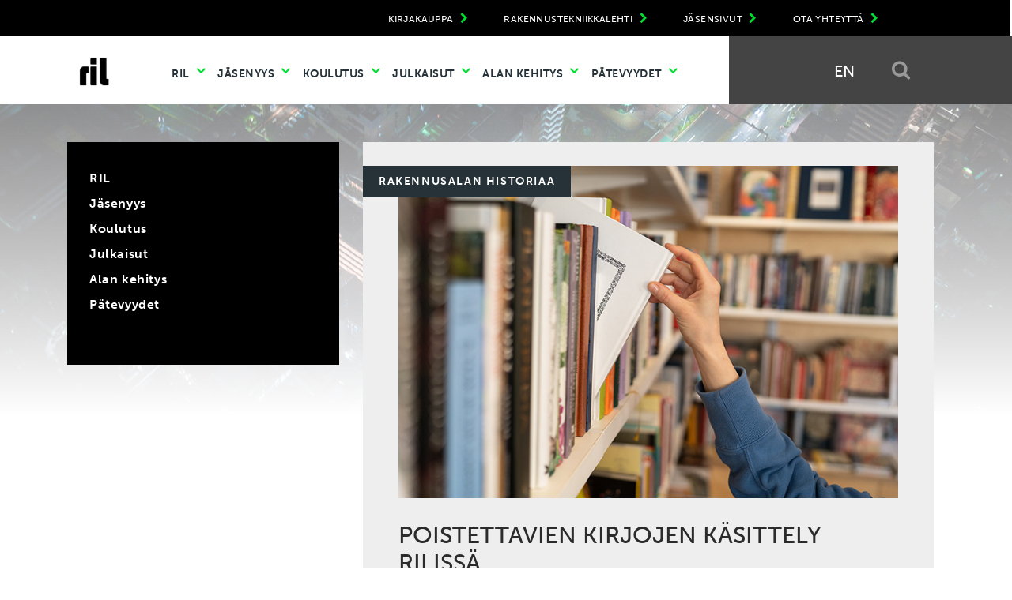

--- FILE ---
content_type: text/html; charset=UTF-8
request_url: https://ril-2017.sivuviidakko.fi/fi/artikkelit/poistettavien-kirjojen-kasittely-rilissa.html
body_size: 9346
content:
<!doctype html>
<html class="no-js" lang="FI">
<head>
	
	<meta charset="utf-8" />
	<meta name="viewport" content="width=device-width, initial-scale=1.0" />
	<meta name="facebook-domain-verification" content="hcnxfx7man4isbvb1en57syudpmr3h" />
	<title>Poistettavien kirjojen käsittely RILissä - RIL</title>   
	<link rel="apple-touch-icon" sizes="76x76" href="https://ril-2017.sivuviidakko.fi/media/2017/images/favicon/apple-touch-icon.png">
	<link rel="icon" sizes="32x32" href="https://ril-2017.sivuviidakko.fi/media/2017/images/favicon/favicon-32x32.png" type="image/x-icon" />
	<link rel="icon" sizes="16x16" href="https://ril-2017.sivuviidakko.fi/media/2017/images/favicon/favicon-16x16.png" type="image/x-icon" />
	<!--<link rel="shortcut icon" href="https://ril-2017.sivuviidakko.fi/media/2017/images/favicon/favicon-32x32.png" type="image/x-icon" />-->
	<!--<link rel="mask-icon" href="https://ril-2017.sivuviidakko.fi/media/2017/images/favicon/safari-pinned-tab.svg" color="#5bbad5">-->
	<link rel="shortcut icon" href="https://ril-2017.sivuviidakko.fi/media/2017/images/favicon/favicon.ico">
	<link rel="manifest" href="https://ril-2017.sivuviidakko.fi/media/2017/images/favicon/manifest.json">
	<meta name="description" content="Mitä tehdä vanhoille ja arvokkaiksi koetuille kirjoille? Lue RIL-Senioreiden Historiaryhmän toimintaohjeet" />
			<!-- Opengraph (Facebook, Twitter, Google+) --> 
		<meta property="og:title" content="Poistettavien kirjojen käsittely RILissä - RIL" />
		<meta property="og:type" content="article" />
		<meta property="og:url" content="https://ril-2017.sivuviidakko.fi/fi/artikkelit/poistettavien-kirjojen-kasittely-rilissa.html" />
		<meta property="og:description" content="Mitä tehdä vanhoille ja arvokkaiksi koetuille kirjoille? Lue RIL-Senioreiden Historiaryhmän toimintaohjeet" />
		
    <!--<link href='http://fonts.googleapis.com/css?family=Open+Sans:400,700' rel='stylesheet' type='text/css'>-->
	<link rel="stylesheet" href="https://use.typekit.net/xra4qap.css">


	<!-- <link rel="stylesheet" href="http://fonts.googleapis.com/css?family=Open+Sans:300,400,300italic,400italic%7CRoboto" /> -->
	<!--<link rel="stylesheet" href="https://ril-2017.sivuviidakko.fi/media/layout/css/normalize.min.css" />-->
	<link rel="stylesheet" href="https://ril-2017.sivuviidakko.fi/media/css/editor.css" />
	<link rel="stylesheet" href="https://ril-2017.sivuviidakko.fi/media/2017/css/bootstrap.min.css" />
	<link rel="stylesheet" href="https://ril-2017.sivuviidakko.fi/media/2017/css/slick/slick.css" />
	<link rel="stylesheet" href="https://ril-2017.sivuviidakko.fi/media/2017/css/slick/slick-theme.css" />
	
	<!--<link rel="stylesheet" href="https://ril-2017.sivuviidakko.fi/media/layout/css/remodal.css" />
	<link rel="stylesheet" href="https://ril-2017.sivuviidakko.fi/media/layout/css/remodal-default-theme.css" />-->
	
	<link rel="stylesheet" href="https://ril-2017.sivuviidakko.fi/media/2017/css/font-awesome.css" />
	<!--<link rel="stylesheet" href="https://ril-2017.sivuviidakko.fi/media/layout/css/styles.css" />
	<link rel="stylesheet" href="https://ril-2017.sivuviidakko.fi/media/layout/css/print.css" media="print" />-->
	<link href="https://ril-2017.sivuviidakko.fi/media/2017/css/hover-min.css" rel="stylesheet" media="all">

	<!-- Finnish -->
		<link rel="stylesheet" href="https://ril-2017.sivuviidakko.fi/media/2017/css/default_2017.css?_=1686748785" />
		<link rel="stylesheet" href="https://ril-2017.sivuviidakko.fi/media/2017/css/cookie.css?_=1575890115" />
	

		<!--<script src="https://ril-2017.sivuviidakko.fi/media/layout/js/vendor/modernizr.js"></script>-->
	
	<!--[if lte IE 9]>
		<script src="https://ril-2017.sivuviidakko.fi/media/layout/js/vendor/placeholders.js"></script>
		<script src="https://ril-2017.sivuviidakko.fi/media/layout/js/vendor/matchmedia.js"></script>
		<script src="https://ril-2017.sivuviidakko.fi/media/layout/js/vendor/matchmedia.addlistener.js"></script>
	<![endif]-->
	
	<!--[if lt IE 9 &!(IEMobile)]>
		<script src="https://ril-2017.sivuviidakko.fi/media/layout/js/vendor/respond.js"></script>
	<![endif]-->
	
	<meta http-equiv="Content-Type" content="text/html; charset=UTF-8" />
<link rel="canonical" href="https://ril-2017.sivuviidakko.fi/fi/artikkelit/poistettavien-kirjojen-kasittely-rilissa.html" />
<meta name="robots" content="noindex, follow" />
	
	
	
	<script src="https://ril-2017.sivuviidakko.fi/media/js/jquery.js"></script>
	<script src="https://ril-2017.sivuviidakko.fi/media/js/jquery.hi.min.js"></script>
	<!--<script src="https://ril-2017.sivuviidakko.fi/media/js/application.js"></script>-->
	<script src="https://ril-2017.sivuviidakko.fi/media/js/swfobject.js"></script>
	
	
	<!-- Facebook Pixel Code -->
	<script>
	!function(f,b,e,v,n,t,s)
	{if(f.fbq)return;n=f.fbq=function(){n.callMethod?
	n.callMethod.apply(n,arguments):n.queue.push(arguments)};
	if(!f._fbq)f._fbq=n;n.push=n;n.loaded=!0;n.version='2.0';
	n.queue=[];t=b.createElement(e);t.async=!0;
	t.src=v;s=b.getElementsByTagName(e)[0];
	s.parentNode.insertBefore(t,s)}(window, document,'script',
	'https://connect.facebook.net/en_US/fbevents.js');
	fbq('init', '584501852174013');
	fbq('track', 'PageView');
	</script>
	<noscript><img height="1" width="1" style="display:none"
	src="https://www.facebook.com/tr?id=584501852174013&ev=PageView&noscript=1"
	/></noscript>
	<!-- End Facebook Pixel Code -->
	
	<!-- Google Tag Manager -->
	<script>(function(w,d,s,l,i){w[l]=w[l]||[];w[l].push({'gtm.start':
	new Date().getTime(),event:'gtm.js'});var f=d.getElementsByTagName(s)[0],
	j=d.createElement(s),dl=l!='dataLayer'?'&l='+l:'';j.async=true;j.src=
	'https://www.googletagmanager.com/gtm.js?id='+i+dl;f.parentNode.insertBefore(j,f);
	})(window,document,'script','dataLayer','GTM-MCCXBQ2');</script>
	<!-- End Google Tag Manager -->
	
	
	
	
	<!--<script type="text/javascript">

  var _gaq = _gaq || [];
  _gaq.push(['_setAccount', 'UA-11087391-2']);
  _gaq.push(['_trackPageview']);

  (function() {
    var ga = document.createElement('script'); ga.type = 'text/javascript'; ga.async = true;
    ga.src = ('https:' == document.location.protocol ? 'https://ssl' : 'http://www') + '.google-analytics.com/ga.js';
    var s = document.getElementsByTagName('script')[0]; s.parentNode.insertBefore(ga, s);
  })();

</script>
-->
<!-- Global site tag (gtag.js) - Google Analytics -->
<script async src="https://www.googletagmanager.com/gtag/js?id=UA-11087391-2"></script>
<script>
  window.dataLayer = window.dataLayer || [];
  function gtag(){dataLayer.push(arguments);}
  gtag('js', new Date());

  gtag('config', 'UA-11087391-2', {
  'linker': {
     'domains': ['lyyti.fi', 'lyyti.in']
  }
});
</script>

	<style type="text/css">
		@-moz-document url-prefix() {

			p.karuselli-text mark {
				padding: 25px 5px 25px 0px;
			}
		}
		
		@supports (-ms-ime-align:auto) {
			/* IE Edge 12+ CSS styles go here */ 
			p.karuselli-text mark {
				padding: 25px 5px 25px 0px;
			}
		}
	</style>
	<!--[if IE]>
<style type='text/css'>
/*This will work for IE*/
p.karuselli-text mark {
padding: 25px 5px 25px 0px;
}
</style>
<![endif]-->

<meta name="google-site-verification" content="9MIPPIU98wMdODd9_Tmbr26RyFvrsjyy5uZ7_8UN61U" />

</head>

<!--[if lt IE 9]><body class="ie lt-ie9"><![endif]-->
<!--[if IE 9]><body class="ie ie9"><![endif]-->
<!--[if gt IE 9]><!--><body><!--<![endif]-->
<div class="container-fluid padding-zero top-links-row bg-black hidden-sm hidden-xs">
	<div class="container bg-black">
		<div class="row"> 
			<div class="col-md-12 row-padding">
				<ul class="top-links-menu bg-black">
<li class="top-links-li"><a href="https://ril-2017.sivuviidakko.fi/fi/ril/ota-yhteytta-tai-anna-palautetta.html" >Ota yhteyttä <i class="fa fa-chevron-right custom-chevron" aria-hidden="true"></i></a></li><li class="top-links-li"><a href="https://riljasen.fi/" target="_blank" rel="noopener noreferrer">Jäsensivut <i class="fa fa-chevron-right custom-chevron" aria-hidden="true"></i></a></li><li class="top-links-li"><a href="https://ril-2017.sivuviidakko.fi/fi/rakennustekniikka.html" >rakennustekniikkalehti <i class="fa fa-chevron-right custom-chevron" aria-hidden="true"></i></a></li><li class="top-links-li"><a href="https://ril-2017.sivuviidakko.fi/fi/julkaisut/kirjakauppa.html" >kirjakauppa <i class="fa fa-chevron-right custom-chevron" aria-hidden="true"></i></a></li></ul>
			</div>
		</div>
	</div>
</div>
<div class="container-fluid bg-top">
	<div class="row"> 
		<div class="col-md-12 row-padding">
			<div class="main-navigation nav-background">
				<div class="container visible-lg visible-md hidden-sm hidden-xs">
	<div class="row"> 
		<div class="col-md-12 row-padding">
			<div class="main-nav">
				<div class="col-md-2">
				<div class="mainlogo">
					<a href="https://ril-2017.sivuviidakko.fi/fi"><img src="https://ril-2017.sivuviidakko.fi/media/2017/images/ril_logo_ilman_laatikoita.jpg" width="40" /></a>
				</div>
				</div>
				<div class="col-md-8">
					<ul  class="main-nav-menu">
<li class="first level1 hasSubItems">
	
		<a href="https://events.ril.fi/fi/ril.html" target="_top">RIL <i class="fa fa-angle-down custom-nav-angle" aria-hidden="true"></i></a>
	
	<ul class="submenu">
<li class="first level2"><a href="https://events.ril.fi/fi/ril/rilin-toiminta.html" target="_top">RILin toiminta</a></li>

<li class="level2"><a href="https://events.ril.fi/fi/ril/rilin-hallitus.html" target="_top">RILin hallitus</a></li>

<li class="level2"><a href="https://events.ril.fi/fi/ril/ril-saatio.html" target="_top">RIL-Säätiö</a></li>

<li class="level2"><a href="https://events.ril.fi/fi/ril/toimiston-yhteystiedot.html" target="_top">Toimiston yhteystiedot</a></li>

<li class="level2"><a href="https://events.ril.fi/fi/ril/livi.html" target="_top">LIVI</a></li>

<li class="level2"><a href="https://events.ril.fi/fi/ril/ota-yhteytta-tai-anna-palautetta.html" target="_top">Ota yhteyttä tai anna palautetta</a></li>

<li class="level2"><a href="https://events.ril.fi/fi/ril/tietosuoja.html" target="_top">Tietosuoja</a></li>

<li class="last level2"><a href="https://events.ril.fi/fi/ril/rilin-historia.html" target="_top">RILin historia</a></li>
</ul>


</li>

<li class="level1 hasSubItems">
	
		<a href="https://events.ril.fi/fi/jasenyys.html" target="_top">Jäsenyys <i class="fa fa-angle-down custom-nav-angle" aria-hidden="true"></i></a>
	
	<ul class="submenu">
<li class="first level2"><a href="https://events.ril.fi/fi/jasenyys/liity-jaseneksi.html" target="_top">Liity jäseneksi!</a></li>

<li class="level2"><a href="https://events.ril.fi/fi/jasenyys/jasenedut-ja-palvelut.html" target="_top">Jäsenedut ja -palvelut</a></li>

<li class="level2"><a href="https://events.ril.fi/fi/jasenyys/jasenmaksu.html" target="_top">Jäsenmaksu</a></li>

<li class="level2"><a href="https://events.ril.fi/fi/jasenyys/tapahtumat.html" target="_top">Tapahtumat</a></li>

<li class="level2"><a href="https://events.ril.fi/fi/jasenyys/osoitteenmuutokset.html" target="_top">Osoitteenmuutokset</a></li>

<li class="level2"><a href="https://events.ril.fi/fi/jasenyys/alueosastot.html" target="_top">Alueosastot</a></li>

<li class="level2"><a href="https://events.ril.fi/fi/jasenyys/tekniikka-ja-teemaryhmat.html" target="_top">Tekniikka- ja teemaryhmät</a></li>

<li class="level2"><a href="https://events.ril.fi/fi/jasenyys/teekkarit.html" target="_top">Teekkarit</a></li>

<li class="level2"><a href="https://events.ril.fi/fi/jasenyys/ril-nuoret.html" target="_top">RIL-Nuoret</a></li>

<li class="level2"><a href="https://events.ril.fi/fi/jasenyys/ril-seniorit.html" target="_top">RIL-Seniorit</a></li>

<li class="level2"><a href="https://events.ril.fi/fi/jasenyys/ril-klubi.html" target="_top">RIL-Klubi</a></li>

<li class="level2"><a href="https://events.ril.fi/fi/jasenyys/tietoiskujen-aineistot.html" target="_top">Tietoiskujen aineistot</a></li>

<li class="last level2"><a href="https://events.ril.fi/fi/jasenyys/alan-ajankohtaiset-aineistot.html" target="_top">Alan ajankohtaiset aineistot</a></li>
</ul>


</li>

<li class="level1 hasSubItems">
	
		<a href="https://events.ril.fi/fi/koulutus.html" target="_top">Koulutus <i class="fa fa-angle-down custom-nav-angle" aria-hidden="true"></i></a>
	
	<ul class="submenu">
<li class="first level2"><a href="https://events.ril.fi/fi/koulutus/koulutuskalenteri.html" target="_top">Koulutuskalenteri</a></li>

<li class="level2"><a href="https://events.ril.fi/fi/koulutus/lainsaadantokoulutukset.html" target="_top">Lainsäädäntökoulutukset</a></li>

<li class="level2"><a href="https://events.ril.fi/fi/koulutus/rakennuttajakoulutukset.html" target="_top">Rakennuttajakoulutukset</a></li>

<li class="level2"><a href="https://events.ril.fi/fi/koulutus/suunnittelijakoulutukset.html" target="_top">Suunnittelijakoulutukset</a></li>

<li class="level2"><a href="https://events.ril.fi/fi/koulutus/valvojien-koulutus.html" target="_top">Valvojien koulutus</a></li>

<li class="level2"><a href="https://events.ril.fi/fi/koulutus/liiketoimintakoulutukset.html" target="_top">Liiketoimintakoulutukset</a></li>

<li class="level2"><a href="https://events.ril.fi/fi/koulutus/tuotantojohdon-koulutukset.html" target="_top">Tuotantojohdon koulutukset</a></li>

<li class="level2"><a href="https://events.ril.fi/fi/koulutus/infrarakentajien-koulutukset.html" target="_top">Infrarakentajien koulutukset</a></li>

<li class="level2"><a href="https://events.ril.fi/fi/koulutus/ajankohtaiskoulutukset.html" target="_top">Ajankohtaiskoulutukset</a></li>

<li class="level2"><a href="https://events.ril.fi/fi/koulutus/kansainvaliset-tapahtumat.html" target="_top">Kansainväliset tapahtumat</a></li>

<li class="level2"><a href="https://events.ril.fi/fi/koulutus/raataloidyt-koulutukset-2.html" target="_top">Räätälöidyt koulutukset</a></li>

<li class="last level2"><a href="https://events.ril.fi/fi/koulutus/lisatiedot-ja-ilmoittautumiset.html" target="_top">Lisätiedot ja ilmoittautumiset</a></li>
</ul>


</li>

<li class="level1 hasSubItems">
	
		<a href="https://events.ril.fi/fi/julkaisut.html" target="_top">Julkaisut <i class="fa fa-angle-down custom-nav-angle" aria-hidden="true"></i></a>
	
	<ul class="submenu">
<li class="first level2"><a href="https://events.ril.fi/fi/julkaisut/kirjakauppa.html" target="_top">Kirjakauppa</a></li>

<li class="level2"><a href="https://events.ril.fi/fi/julkaisut/rilin-vanhat-julkaisut.html" target="_top">RILin vanhat julkaisut</a></li>

<li class="level2"><a href="https://events.ril.fi/fi/julkaisut/sahkoinen-julkaisutiedote.html" target="_top">Sähköinen julkaisutiedote</a></li>

<li class="level2"><a href="https://events.ril.fi/fi/julkaisut/julkaisujen-kotisivut-ja-korjaustiedot.html" target="_top">Julkaisujen kotisivut ja korjaustiedot</a></li>

<li class="level2"><a href="https://events.ril.fi/fi/julkaisut/palaute.html" target="_top">Palaute</a></li>

<li class="last level2"><a href="https://events.ril.fi/fi/julkaisut/ilmoitushankinta.html" target="_top">Ilmoitushankinta</a></li>
</ul>


</li>

<li class="level1 hasSubItems">
	
		<a href="https://events.ril.fi/fi/alan-kehitys.html" target="_top">Alan kehitys <i class="fa fa-angle-down custom-nav-angle" aria-hidden="true"></i></a>
	
	<ul class="submenu">
<li class="first level2"><a href="https://events.ril.fi/fi/alan-kehitys/rilin-palkinnot.html" target="_top">RILin palkinnot</a></li>

<li class="level2"><a href="https://events.ril.fi/fi/alan-kehitys/rilin-kilpailut.html" target="_top">RILin kilpailut</a></li>

<li class="level2"><a href="https://events.ril.fi/fi/alan-kehitys/rilin-strategiakauden-teemat.html" target="_top">RILin strategiakauden teemat</a></li>

<li class="level2"><a href="https://events.ril.fi/fi/alan-kehitys/rakentamislaki.html" target="_top">Rakentamislaki</a></li>

<li class="level2"><a href="https://events.ril.fi/fi/alan-kehitys/osaamisen-kehittaminen.html" target="_top">Osaamisen kehittäminen</a></li>

<li class="level2"><a href="https://events.ril.fi/fi/alan-kehitys/lausunnot-ja-kannanotot.html" target="_top">Lausunnot ja kannanotot</a></li>

<li class="level2"><a href="https://events.ril.fi/fi/alan-kehitys/kira-akatemia-2022.html" target="_top">KIRA-Akatemia 2022</a></li>

<li class="level2"><a href="https://events.ril.fi/fi/alan-kehitys/alan-tutkimuksia.html" target="_top">Alan tutkimuksia</a></li>

<li class="last level2"><a href="https://events.ril.fi/fi/alan-kehitys/ril-sovittelu.html" target="_top">RIL Sovittelu</a></li>
</ul>


</li>

<li class="last level1 hasSubItems">
	
		<a href="https://events.ril.fi/fi/patevyydet.html" target="_top">Pätevyydet <i class="fa fa-angle-down custom-nav-angle" aria-hidden="true"></i></a>
	
	<ul class="submenu">
<li class="first last level2"><a href="https://events.ril.fi/fi/patevyydet/kosteudenhallintakoordinaattori.html" target="_top">Kosteudenhallintakoordinaattori</a></li>
</ul>


</li>
</ul>

				</div>
				<div class="col-md-2 right-nav-area">
					<div class="language-options">
						<ul class="lang">
<span class="current"><a href="https://ril-2017.sivuviidakko.fi/fi/artikkelit.html" class="languageText">FI</a></span><li><span><a href="https://ril-2017.sivuviidakko.fi/en/ril.html" class="languageText">EN</a></span></li></ul>
					</div>
					<div class="search-area" style="display:inline-block"><i class="fa fa-search open-search custom-search-nav" aria-hidden="true"></i></div>
					<div class="mainsearch" id="mainsearch">
						<form action="https://ril-2017.sivuviidakko.fi/fi/haku.html" method="get">
							<input type="search" name="q" placeholder="" class="search_keywords">
							<input type="hidden" name="dir" value="DESC">
							<button type="submit" class="search_submit" id="toggle-top-search"><i class="fa fa-search custom-search-nav-mainsearch" aria-hidden="true"></i></button>
						</form>
					</div>
				</div>
			</div>
		</div>
	</div>
</div>
<div class="container-mobile hidden-lg hidden-md visible-sm visible-xs">
<div class="row"> 
	<div class="col-md-12 row-padding">
		<div>
			<div class="mainlogo-mobile" style="display:inline-block;">
				<a href="https://ril-2017.sivuviidakko.fi/fi"><img class="mobile-logo mobile-width" src="https://ril-2017.sivuviidakko.fi/media/2017/images/ril_logo_ilman_laatikoita.jpg" width="45" /></a>
			</div>
			<div class="mobile-btn">
				<i class="mobile-nav-icon fa fa-bars" aria-hidden="true"></i>
			</div>
			<div class="main-nav-mobile">
			
				
					<div class="right-nav-area">
					<div class="language-options ">
						<ul class="lang">
<span class="current"><a href="https://ril-2017.sivuviidakko.fi/fi/artikkelit.html" class="languageText">FI</a></span><li><span><a href="https://ril-2017.sivuviidakko.fi/en/ril.html" class="languageText">EN</a></span></li></ul>
					</div>
					</div>
				
				
				<div class="mobile-toplinks"><ul class="top-links-menu bg-black">
<li class="top-links-li"><a href="https://ril-2017.sivuviidakko.fi/fi/ril/ota-yhteytta-tai-anna-palautetta.html" >Ota yhteyttä <i class="fa fa-chevron-right custom-chevron" aria-hidden="true"></i></a></li><li class="top-links-li"><a href="https://riljasen.fi/" target="_blank" rel="noopener noreferrer">Jäsensivut <i class="fa fa-chevron-right custom-chevron" aria-hidden="true"></i></a></li><li class="top-links-li"><a href="https://ril-2017.sivuviidakko.fi/fi/rakennustekniikka.html" >rakennustekniikkalehti <i class="fa fa-chevron-right custom-chevron" aria-hidden="true"></i></a></li><li class="top-links-li"><a href="https://ril-2017.sivuviidakko.fi/fi/julkaisut/kirjakauppa.html" >kirjakauppa <i class="fa fa-chevron-right custom-chevron" aria-hidden="true"></i></a></li></ul>
</div>
				<div class="mobile-mainlinks"><ul class="mobile-menu level1">
<li class="first level1 hasSubItems"><a href="https://events.ril.fi/fi/ril.html" target="_top">RIL</a><ul class="mobile-menu sub-levels">
<li class="first level2"><a href="https://events.ril.fi/fi/ril/rilin-toiminta.html" target="_top">RILin toiminta</a></li>
<li class="level2 hasSubItems"><a href="https://events.ril.fi/fi/ril/rilin-hallitus.html" target="_top">RILin hallitus</a><ul class="mobile-menu sub-levels">
<li class="first last level3"><a href="https://events.ril.fi/fi/ril/rilin-hallitus/rilin-hallituksen-vaalit-kaudelle-2025-2027.html" target="_top">RILin hallituksen vaalit kaudelle 2025-2027</a></li></ul><i class="fa fa-plus"></i></li>
<li class="level2 hasSubItems"><a href="https://events.ril.fi/fi/ril/ril-saatio.html" target="_top">RIL-Säätiö</a><ul class="mobile-menu sub-levels">
<li class="first last level3"><a href="https://events.ril.fi/fi/ril/ril-saatio/apurahojen-haku.html" target="_top">Apurahojen haku</a></li></ul><i class="fa fa-plus"></i></li>
<li class="level2"><a href="https://events.ril.fi/fi/ril/toimiston-yhteystiedot.html" target="_top">Toimiston yhteystiedot</a></li>
<li class="level2 hasSubItems"><a href="https://events.ril.fi/fi/ril/livi.html" target="_top">LIVI</a><ul class="mobile-menu sub-levels">
<li class="first level3"><a href="https://events.ril.fi/fi/ril/livi/kannatusjasenet.html" target="_top">Kannatusjäsenet</a></li>
<li class="level3"><a href="https://events.ril.fi/fi/ril/livi/strategia.html" target="_top">Strategia</a></li>
<li class="level3"><a href="https://events.ril.fi/fi/ril/livi/hallitus.html" target="_top">Hallitus</a></li>
<li class="last level3"><a href="https://events.ril.fi/fi/ril/livi/jaseneksi-liittyminen.html" target="_top">Jäseneksi liittyminen</a></li></ul><i class="fa fa-plus"></i></li>
<li class="level2"><a href="https://events.ril.fi/fi/ril/ota-yhteytta-tai-anna-palautetta.html" target="_top">Ota yhteyttä tai anna palautetta</a></li>
<li class="level2"><a href="https://events.ril.fi/fi/ril/tietosuoja.html" target="_top">Tietosuoja</a></li>
<li class="last level2"><a href="https://events.ril.fi/fi/ril/rilin-historia.html" target="_top">RILin historia</a></li></ul><i class="fa fa-plus"></i></li>
<li class="level1 hasSubItems"><a href="https://events.ril.fi/fi/jasenyys.html" target="_top">Jäsenyys</a><ul class="mobile-menu sub-levels">
<li class="first level2 hasSubItems"><a href="https://events.ril.fi/fi/jasenyys/liity-jaseneksi.html" target="_top">Liity jäseneksi!</a><ul class="mobile-menu sub-levels">
<li class="first last level3"><a href="https://events.ril.fi/fi/jasenyys/liity-jaseneksi/ril-tek-yhteisjasenyys.html" target="_top">RIL-TEK -yhteisjäsenyys</a></li></ul><i class="fa fa-plus"></i></li>
<li class="level2 hasSubItems"><a href="https://events.ril.fi/fi/jasenyys/jasenedut-ja-palvelut.html" target="_top">Jäsenedut ja -palvelut</a><ul class="mobile-menu sub-levels">
<li class="first level3"><a href="https://events.ril.fi/fi/jasenyys/jasenedut-ja-palvelut/jasenetulehdet.html" target="_top">Jäsenetulehdet</a></li>
<li class="level3"><a href="https://events.ril.fi/fi/jasenyys/jasenedut-ja-palvelut/juristi-ja-oikeusturva.html" target="_top">Juristi ja oikeusturva</a></li>
<li class="level3"><a href="https://events.ril.fi/fi/jasenyys/jasenedut-ja-palvelut/tyottomyyskassa.html" target="_top">Työttömyyskassa</a></li>
<li class="level3"><a href="https://events.ril.fi/fi/jasenyys/jasenedut-ja-palvelut/vierumaen-huvila.html" target="_top">Vierumäen huvila</a></li>
<li class="level3"><a href="https://events.ril.fi/fi/jasenyys/jasenedut-ja-palvelut/palkat-ja-palkkatilastot.html" target="_top">Palkat ja palkkatilastot</a></li>
<li class="level3"><a href="https://events.ril.fi/fi/jasenyys/jasenedut-ja-palvelut/kyselyiden-tulokset.html" target="_top">Kyselyiden tulokset</a></li>
<li class="level3"><a href="https://events.ril.fi/fi/jasenyys/jasenedut-ja-palvelut/jasenalennukset.html" target="_top">Jäsenalennukset</a></li>
<li class="level3"><a href="https://events.ril.fi/fi/jasenyys/jasenedut-ja-palvelut/sijoittaminen.html" target="_top">Sijoittaminen</a></li>
<li class="level3"><a href="https://events.ril.fi/fi/jasenyys/jasenedut-ja-palvelut/mentorointi.html" target="_top">Mentorointi</a></li>
<li class="last level3"><a href="https://events.ril.fi/fi/jasenyys/jasenedut-ja-palvelut/naisverkosto.html" target="_top">Naisverkosto</a></li></ul><i class="fa fa-plus"></i></li>
<li class="level2"><a href="https://events.ril.fi/fi/jasenyys/jasenmaksu.html" target="_top">Jäsenmaksu</a></li>
<li class="level2"><a href="https://events.ril.fi/fi/jasenyys/tapahtumat.html" target="_top">Tapahtumat</a></li>
<li class="level2"><a href="https://events.ril.fi/fi/jasenyys/osoitteenmuutokset.html" target="_top">Osoitteenmuutokset</a></li>
<li class="level2 hasSubItems"><a href="https://events.ril.fi/fi/jasenyys/alueosastot.html" target="_top">Alueosastot</a><ul class="mobile-menu sub-levels">
<li class="first level3"><a href="https://events.ril.fi/fi/jasenyys/alueosastot/lounais-suomi.html" target="_top">Lounais-Suomi</a></li>
<li class="level3"><a href="https://events.ril.fi/fi/jasenyys/alueosastot/pirkanmaa.html" target="_top">Pirkanmaa</a></li>
<li class="last level3"><a href="https://events.ril.fi/fi/jasenyys/alueosastot/pohjois-suomi.html" target="_top">Pohjois-Suomi</a></li></ul><i class="fa fa-plus"></i></li>
<li class="level2 hasSubItems"><a href="https://events.ril.fi/fi/jasenyys/tekniikka-ja-teemaryhmat.html" target="_top">Tekniikka- ja teemaryhmät</a><ul class="mobile-menu sub-levels">
<li class="first level3"><a href="https://events.ril.fi/fi/jasenyys/tekniikka-ja-teemaryhmat/kiinteistojen-omistus.html" target="_top">Kiinteistöjen omistus</a></li>
<li class="level3"><a href="https://events.ril.fi/fi/jasenyys/tekniikka-ja-teemaryhmat/pohja-maa-ja-kalliorakentaminen.html" target="_top">Pohja-, maa- ja kalliorakentaminen</a></li>
<li class="level3"><a href="https://events.ril.fi/fi/jasenyys/tekniikka-ja-teemaryhmat/rakennuttaminen-ja-projektinjohto.html" target="_top">Rakennuttaminen ja projektinjohto</a></li>
<li class="level3"><a href="https://events.ril.fi/fi/jasenyys/tekniikka-ja-teemaryhmat/sillat-ja-erikoisrakenteet.html" target="_top">Sillat ja erikoisrakenteet</a></li>
<li class="level3"><a href="https://events.ril.fi/fi/jasenyys/tekniikka-ja-teemaryhmat/talonrakennus.html" target="_top">Talonrakennus</a></li>
<li class="level3"><a href="https://events.ril.fi/fi/jasenyys/tekniikka-ja-teemaryhmat/vaylat-liikenne-ja-logistiikka.html" target="_top">Väylät, liikenne ja logistiikka</a></li>
<li class="level3"><a href="https://events.ril.fi/fi/jasenyys/tekniikka-ja-teemaryhmat/vesitekniikka.html" target="_top">Vesitekniikka</a></li>
<li class="level3"><a href="https://events.ril.fi/fi/jasenyys/tekniikka-ja-teemaryhmat/kiertotalous-teemaryhma.html" target="_top">Kiertotalous-teemaryhmä</a></li>
<li class="level3"><a href="https://events.ril.fi/fi/jasenyys/tekniikka-ja-teemaryhmat/kehittyvat-teknologiat-teemaryhma.html" target="_top">Kehittyvät teknologiat -teemaryhmä</a></li>
<li class="last level3"><a href="https://events.ril.fi/fi/jasenyys/tekniikka-ja-teemaryhmat/liity-tekniikka-ja-teemaryhmiin.html" target="_top">Liity tekniikka- ja teemaryhmiin</a></li></ul><i class="fa fa-plus"></i></li>
<li class="level2 hasSubItems"><a href="https://events.ril.fi/fi/jasenyys/teekkarit.html" target="_top">Teekkarit</a><ul class="mobile-menu sub-levels">
<li class="first level3"><a href="https://events.ril.fi/fi/jasenyys/teekkarit/kesatoita-teekkareille-2024.html" target="_top">Kesätöitä teekkareille 2024</a></li>
<li class="level3"><a href="https://events.ril.fi/fi/jasenyys/teekkarit/teekkariyhdyshenkilo-2.html" target="_top">Teekkariyhdyshenkilö</a></li>
<li class="level3"><a href="https://events.ril.fi/fi/jasenyys/teekkarit/teekkaripalkkasuositus.html" target="_top">Teekkaripalkkasuositus</a></li>
<li class="level3"><a href="https://events.ril.fi/fi/jasenyys/teekkarit/jasenedut.html" target="_top">Jäsenedut</a></li>
<li class="last level3"><a href="https://events.ril.fi/fi/jasenyys/teekkarit/apurahat.html" target="_top">Apurahat</a></li></ul><i class="fa fa-plus"></i></li>
<li class="level2 hasSubItems"><a href="https://events.ril.fi/fi/jasenyys/ril-nuoret.html" target="_top">RIL-Nuoret</a><ul class="mobile-menu sub-levels">
<li class="first level3"><a href="https://events.ril.fi/fi/jasenyys/ril-nuoret/paakaupunkiseutu.html" target="_top">Pääkaupunkiseutu</a></li>
<li class="level3"><a href="https://events.ril.fi/fi/jasenyys/ril-nuoret/pirkanmaa.html" target="_top">Pirkanmaa</a></li>
<li class="last level3"><a href="https://events.ril.fi/fi/jasenyys/ril-nuoret/pohjois-suomi.html" target="_top">Pohjois-Suomi</a></li></ul><i class="fa fa-plus"></i></li>
<li class="level2 hasSubItems"><a href="https://events.ril.fi/fi/jasenyys/ril-seniorit.html" target="_top">RIL-Seniorit</a><ul class="mobile-menu sub-levels">
<li class="first level3"><a href="https://events.ril.fi/fi/jasenyys/ril-seniorit/johtoryhma-ja-ak-ryhma.html" target="_top">Johtoryhmä ja AK-ryhmä</a></li>
<li class="level3"><a href="https://events.ril.fi/fi/jasenyys/ril-seniorit/historiaryhma.html" target="_top">Historiaryhmä</a></li>
<li class="level3"><a href="https://events.ril.fi/fi/jasenyys/ril-seniorit/kulttuuriryhma.html" target="_top">Kulttuuriryhmä</a></li>
<li class="level3"><a href="https://events.ril.fi/fi/jasenyys/ril-seniorit/seniorikuulumisia.html" target="_top">Seniorikuulumisia</a></li>
<li class="level3"><a href="https://events.ril.fi/fi/jasenyys/ril-seniorit/muut-tiedotteet.html" target="_top">Muut tiedotteet</a></li>
<li class="last level3"><a href="https://events.ril.fi/fi/jasenyys/ril-seniorit/riemuteekkarien-tapaamiset.html" target="_top">Riemuteekkarien tapaamiset</a></li></ul><i class="fa fa-plus"></i></li>
<li class="level2 hasSubItems"><a href="https://events.ril.fi/fi/jasenyys/ril-klubi.html" target="_top">RIL-Klubi</a><ul class="mobile-menu sub-levels">
<li class="first level3"><a href="https://events.ril.fi/fi/jasenyys/ril-klubi/ril-golf.html" target="_top">RIL-Golf</a></li>
<li class="level3"><a href="https://events.ril.fi/fi/jasenyys/ril-klubi/ril-regatta.html" target="_top">RIL-Regatta</a></li>
<li class="level3"><a href="https://events.ril.fi/fi/jasenyys/ril-klubi/ril-run.html" target="_top">RIL-Run</a></li>
<li class="level3"><a href="https://events.ril.fi/fi/jasenyys/ril-klubi/ril-suunnistus.html" target="_top">RIL-Suunnistus</a></li>
<li class="last level3"><a href="https://events.ril.fi/fi/jasenyys/ril-klubi/ril-tennis.html" target="_top">RIL-Tennis</a></li></ul><i class="fa fa-plus"></i></li>
<li class="level2"><a href="https://events.ril.fi/fi/jasenyys/tietoiskujen-aineistot.html" target="_top">Tietoiskujen aineistot</a></li>
<li class="last level2"><a href="https://events.ril.fi/fi/jasenyys/alan-ajankohtaiset-aineistot.html" target="_top">Alan ajankohtaiset aineistot</a></li></ul><i class="fa fa-plus"></i></li>
<li class="level1 hasSubItems"><a href="https://events.ril.fi/fi/koulutus.html" target="_top">Koulutus</a><ul class="mobile-menu sub-levels">
<li class="first level2"><a href="https://events.ril.fi/fi/koulutus/koulutuskalenteri.html" target="_top">Koulutuskalenteri</a></li>
<li class="level2 hasSubItems"><a href="https://events.ril.fi/fi/koulutus/lainsaadantokoulutukset.html" target="_top">Lainsäädäntökoulutukset</a><ul class="mobile-menu sub-levels">
<li class="first level3"><a href="https://events.ril.fi/fi/koulutus/lainsaadantokoulutukset/eu-taksonomia.html" target="_top">EU-Taksonomia</a></li>
<li class="last level3"><a href="https://events.ril.fi/fi/koulutus/lainsaadantokoulutukset/tilaajavastuulaki.html" target="_top">Tilaajavastuulaki</a></li></ul><i class="fa fa-plus"></i></li>
<li class="level2 hasSubItems"><a href="https://events.ril.fi/fi/koulutus/rakennuttajakoulutukset.html" target="_top">Rakennuttajakoulutukset</a><ul class="mobile-menu sub-levels">
<li class="first level3"><a href="https://events.ril.fi/fi/koulutus/rakennuttajakoulutukset/turvallisuuskoordinaattori.html" target="_top">Turvallisuuskoordinaattori</a></li>
<li class="level3"><a href="https://events.ril.fi/fi/koulutus/rakennuttajakoulutukset/rakennuttajan-ajankohtaispaiva.html" target="_top">Rakennuttajan ajankohtaispäivä</a></li>
<li class="level3"><a href="https://events.ril.fi/fi/koulutus/rakennuttajakoulutukset/rap.html" target="_top">Rakennuttajan pätevyyskoulutus RAP</a></li>
<li class="level3"><a href="https://events.ril.fi/fi/koulutus/rakennuttajakoulutukset/raps-5.html" target="_top">RAPS 5</a></li>
<li class="last level3"><a href="https://events.ril.fi/fi/koulutus/rakennuttajakoulutukset/vesihuollon-laitosrakennuttaminen.html" target="_top">Vesihuollon laitosrakennuttaminen</a></li></ul><i class="fa fa-plus"></i></li>
<li class="level2 hasSubItems"><a href="https://events.ril.fi/fi/koulutus/suunnittelijakoulutukset.html" target="_top">Suunnittelijakoulutukset</a><ul class="mobile-menu sub-levels">
<li class="first level3"><a href="https://events.ril.fi/fi/koulutus/suunnittelijakoulutukset/paasuunnittelijakoulutus.html" target="_top">Pääsuunnittelijakoulutus</a></li>
<li class="level3"><a href="https://events.ril.fi/fi/koulutus/suunnittelijakoulutukset/patevyyskoulutus-tavanomaisissa-paasuunnittelijatehtavissa-toimiville.html" target="_top">Pätevyyskoulutus tavanomaisissa pääsuunnittelijatehtävissä toimiville</a></li>
<li class="level3"><a href="https://events.ril.fi/fi/koulutus/suunnittelijakoulutukset/suunnittelijan-ajankohtaispaiva.html" target="_top">Suunnittelijan ajankohtaispäivä</a></li>
<li class="level3"><a href="https://events.ril.fi/fi/koulutus/suunnittelijakoulutukset/suunnittelijan-sopimuspaiva.html" target="_top">Suunnittelijan sopimuspäivä</a></li>
<li class="level3"><a href="https://events.ril.fi/fi/koulutus/suunnittelijakoulutukset/jannebetonirakenteiden-suunnittelija.html" target="_top">Jännebetonirakenteiden suunnittelija</a></li>
<li class="level3"><a href="https://events.ril.fi/fi/koulutus/suunnittelijakoulutukset/suunnittelijan-ymparistovastuullisuus.html" target="_top">Suunnittelijan ympäristövastuullisuus</a></li>
<li class="last level3"><a href="https://events.ril.fi/fi/koulutus/suunnittelijakoulutukset/suunnittelijan-hiilijalanjalki-ja-ilmastoselvityskoulutus.html" target="_top">Suunnittelijan hiilijalanjälki- ja ilmastoselvityskoulutus</a></li></ul><i class="fa fa-plus"></i></li>
<li class="level2 hasSubItems"><a href="https://events.ril.fi/fi/koulutus/valvojien-koulutus.html" target="_top">Valvojien koulutus</a><ul class="mobile-menu sub-levels">
<li class="first level3"><a href="https://events.ril.fi/fi/koulutus/valvojien-koulutus/rakennustyon-valvoja-rav-patevyyskoulutus.html" target="_top">Rakennustyön valvoja RAV pätevyyskoulutus</a></li>
<li class="level3"><a href="https://events.ril.fi/fi/koulutus/valvojien-koulutus/rakennustyon-vanhempi-valvoja-ravs-patevyyskoulutus.html" target="_top">Rakennustyön vanhempi valvoja RAVS pätevyyskoulutus</a></li>
<li class="level3"><a href="https://events.ril.fi/fi/koulutus/valvojien-koulutus/valvojapaivat.html" target="_top">Valvojapäivät</a></li>
<li class="last level3"><a href="https://events.ril.fi/fi/koulutus/valvojien-koulutus/kosteus-ja-homevauriokorjaus-tyomaan-johtaminen-tyonjohtajille-ja-valvojille-koho.html" target="_top">Kosteus- ja homevauriokorjaus työmaan johtaminen – työnjohtajille ja valvojille - KOHO</a></li></ul><i class="fa fa-plus"></i></li>
<li class="level2 hasSubItems"><a href="https://events.ril.fi/fi/koulutus/liiketoimintakoulutukset.html" target="_top">Liiketoimintakoulutukset</a><ul class="mobile-menu sub-levels">
<li class="first last level3"><a href="https://events.ril.fi/fi/koulutus/liiketoimintakoulutukset/sopimustekniikka-rakennusalalla-yse-1998.html" target="_top">Sopimustekniikka rakennusalalla YSE 1998</a></li></ul><i class="fa fa-plus"></i></li>
<li class="level2 hasSubItems"><a href="https://events.ril.fi/fi/koulutus/tuotantojohdon-koulutukset.html" target="_top">Tuotantojohdon koulutukset</a><ul class="mobile-menu sub-levels">
<li class="first level3"><a href="https://events.ril.fi/fi/koulutus/tuotantojohdon-koulutukset/lean-rakentaminen.html" target="_top">Lean-rakentaminen</a></li>
<li class="level3"><a href="https://events.ril.fi/fi/koulutus/tuotantojohdon-koulutukset/tyomaainsinoorin-koulutus.html" target="_top">Työmaainsinöörin koulutus</a></li>
<li class="level3"><a href="https://events.ril.fi/fi/koulutus/tuotantojohdon-koulutukset/kosteudenhallintakoordinaattorin-patevyyskoulutus.html" target="_top">Kosteudenhallintakoordinaattorin pätevyyskoulutus</a></li>
<li class="last level3"><a href="https://events.ril.fi/fi/koulutus/tuotantojohdon-koulutukset/tyonjohdon-koulutukset.html" target="_top">Työnjohdon koulutukset</a></li></ul><i class="fa fa-plus"></i></li>
<li class="level2 hasSubItems"><a href="https://events.ril.fi/fi/koulutus/infrarakentajien-koulutukset.html" target="_top">Infrarakentajien koulutukset</a><ul class="mobile-menu sub-levels">
<li class="first level3"><a href="https://events.ril.fi/fi/koulutus/infrarakentajien-koulutukset/infrahankkeiden-projektipaallikko.html" target="_top">Infrahankkeiden projektipäällikkö</a></li>
<li class="last level3"><a href="https://events.ril.fi/fi/koulutus/infrarakentajien-koulutukset/siltapaivat_.html" target="_top">Siltapäivät</a></li></ul><i class="fa fa-plus"></i></li>
<li class="level2 hasSubItems"><a href="https://events.ril.fi/fi/koulutus/ajankohtaiskoulutukset.html" target="_top">Ajankohtaiskoulutukset</a><ul class="mobile-menu sub-levels">
<li class="first level3"><a href="https://events.ril.fi/fi/koulutus/ajankohtaiskoulutukset/korkea-rakentaminen.html" target="_top">Korkea rakentaminen 2022</a></li>
<li class="last level3"><a href="https://events.ril.fi/fi/koulutus/ajankohtaiskoulutukset/korjausrakentaminen.html" target="_top">Korjausrakentaminen</a></li></ul><i class="fa fa-plus"></i></li>
<li class="level2"><a href="https://events.ril.fi/fi/koulutus/kansainvaliset-tapahtumat.html" target="_top">Kansainväliset tapahtumat</a></li>
<li class="level2"><a href="https://events.ril.fi/fi/koulutus/raataloidyt-koulutukset-2.html" target="_top">Räätälöidyt koulutukset</a></li>
<li class="last level2"><a href="https://events.ril.fi/fi/koulutus/lisatiedot-ja-ilmoittautumiset.html" target="_top">Lisätiedot ja ilmoittautumiset</a></li></ul><i class="fa fa-plus"></i></li>
<li class="level1 hasSubItems"><a href="https://events.ril.fi/fi/julkaisut.html" target="_top">Julkaisut</a><ul class="mobile-menu sub-levels">
<li class="first level2"><a href="https://events.ril.fi/fi/julkaisut/kirjakauppa.html" target="_top">Kirjakauppa</a></li>
<li class="level2"><a href="https://events.ril.fi/fi/julkaisut/rilin-vanhat-julkaisut.html" target="_top">RILin vanhat julkaisut</a></li>
<li class="level2"><a href="https://events.ril.fi/fi/julkaisut/sahkoinen-julkaisutiedote.html" target="_top">Sähköinen julkaisutiedote</a></li>
<li class="level2"><a href="https://events.ril.fi/fi/julkaisut/julkaisujen-kotisivut-ja-korjaustiedot.html" target="_top">Julkaisujen kotisivut ja korjaustiedot</a></li>
<li class="level2"><a href="https://events.ril.fi/fi/julkaisut/palaute.html" target="_top">Palaute</a></li>
<li class="last level2"><a href="https://events.ril.fi/fi/julkaisut/ilmoitushankinta.html" target="_top">Ilmoitushankinta</a></li></ul><i class="fa fa-plus"></i></li>
<li class="level1 hasSubItems"><a href="https://events.ril.fi/fi/alan-kehitys.html" target="_top">Alan kehitys</a><ul class="mobile-menu sub-levels">
<li class="first level2 hasSubItems"><a href="https://events.ril.fi/fi/alan-kehitys/rilin-palkinnot.html" target="_top">RILin palkinnot</a><ul class="mobile-menu sub-levels">
<li class="first level3"><a href="https://events.ril.fi/fi/alan-kehitys/rilin-palkinnot/ril-palkinto.html" target="_top">RIL-Palkinto</a></li>
<li class="level3"><a href="https://events.ril.fi/fi/alan-kehitys/rilin-palkinnot/vuoden-silta.html" target="_top">Vuoden silta</a></li>
<li class="level3"><a href="https://events.ril.fi/fi/alan-kehitys/rilin-palkinnot/vuoden-rakennusalan-diplomi-insinoori.html" target="_top">Vuoden rakennusalan diplomi-insinööri</a></li>
<li class="level3"><a href="https://events.ril.fi/fi/alan-kehitys/rilin-palkinnot/yrjo-matikainen-tunnustuspalkinto.html" target="_top">Yrjö Matikainen -tunnustuspalkinto</a></li>
<li class="last level3"><a href="https://events.ril.fi/fi/alan-kehitys/rilin-palkinnot/vuoden-nuori-rililainen.html" target="_top">Vuoden nuori RILiläinen</a></li></ul><i class="fa fa-plus"></i></li>
<li class="level2 hasSubItems"><a href="https://events.ril.fi/fi/alan-kehitys/rilin-kilpailut.html" target="_top">RILin kilpailut</a><ul class="mobile-menu sub-levels">
<li class="first level3"><a href="https://events.ril.fi/fi/alan-kehitys/rilin-kilpailut/insinooritaitokilpailut.html" target="_top">Insinööritaitokilpailut</a></li>
<li class="last level3"><a href="https://events.ril.fi/fi/alan-kehitys/rilin-kilpailut/nuorisokilpailut.html" target="_top">Nuorisokilpailut</a></li></ul><i class="fa fa-plus"></i></li>
<li class="level2"><a href="https://events.ril.fi/fi/alan-kehitys/rilin-strategiakauden-teemat.html" target="_top">RILin strategiakauden teemat</a></li>
<li class="level2"><a href="https://events.ril.fi/fi/alan-kehitys/rakentamislaki.html" target="_top">Rakentamislaki</a></li>
<li class="level2"><a href="https://events.ril.fi/fi/alan-kehitys/osaamisen-kehittaminen.html" target="_top">Osaamisen kehittäminen</a></li>
<li class="level2 hasSubItems"><a href="https://events.ril.fi/fi/alan-kehitys/lausunnot-ja-kannanotot.html" target="_top">Lausunnot ja kannanotot</a><ul class="mobile-menu sub-levels">
<li class="first level3"><a href="https://events.ril.fi/fi/alan-kehitys/lausunnot-ja-kannanotot/annetut-lausunnot.html" target="_top">Annetut lausunnot</a></li>
<li class="last level3"><a href="https://events.ril.fi/fi/alan-kehitys/lausunnot-ja-kannanotot/pyydetyt-lausunnot.html" target="_top">Pyydetyt lausunnot</a></li></ul><i class="fa fa-plus"></i></li>
<li class="level2"><a href="https://events.ril.fi/fi/alan-kehitys/kira-akatemia-2022.html" target="_top">KIRA-Akatemia 2022</a></li>
<li class="level2"><a href="https://events.ril.fi/fi/alan-kehitys/alan-tutkimuksia.html" target="_top">Alan tutkimuksia</a></li>
<li class="last level2"><a href="https://events.ril.fi/fi/alan-kehitys/ril-sovittelu.html" target="_top">RIL Sovittelu</a></li></ul><i class="fa fa-plus"></i></li>
<li class="last level1 hasSubItems"><a href="https://events.ril.fi/fi/patevyydet.html" target="_top">Pätevyydet</a><ul class="mobile-menu sub-levels">
<li class="first last level2"><a href="https://events.ril.fi/fi/patevyydet/kosteudenhallintakoordinaattori.html" target="_top">Kosteudenhallintakoordinaattori</a></li></ul><i class="fa fa-plus"></i></li></ul></div>
				
				
				
			</div>
		</div>
	</div>
</div>
</div>
			</div>
		</div>
	</div>
	<div class="row">
		<div class="col-md-12 row-padding">
			<div class="hero-area">

				<div class="hero-bg fixed-layout-bg" style="background-image: url('/media/2017/images/banner2.png');">
					<div class="inner box-overlay-article">
					</div>
				</div>

			</div>
		</div>
	</div>
</div>
<div class="container-fluid main-content-article">
	<div class="container">
		<div class="row subpage-main-area-article">
			<div class="col-lg-4 col-md-4 hidden-sm hidden-xs subpage-left-main-area-article">
				<ul class="menu"><li class="first level1 left-nav"><a href="https://ril-2017.sivuviidakko.fi/fi/ril.html" target="_top">RIL</a></li><li class="level1 left-nav"><a href="https://ril-2017.sivuviidakko.fi/fi/jasenyys.html" target="_top">Jäsenyys</a></li><li class="level1 left-nav"><a href="https://ril-2017.sivuviidakko.fi/fi/koulutus.html" target="_top">Koulutus</a></li><li class="level1 left-nav"><a href="https://ril-2017.sivuviidakko.fi/fi/julkaisut.html" target="_top">Julkaisut</a></li><li class="level1 left-nav"><a href="https://ril-2017.sivuviidakko.fi/fi/alan-kehitys.html" target="_top">Alan kehitys</a></li><li class="last level1 left-nav"><a href="https://ril-2017.sivuviidakko.fi/fi/patevyydet.html" target="_top">Pätevyydet</a></li></ul>							</div>
			<div class="col-lg-8 col-md-8 col-sm-12 col-xs-12 subpage-right-main-area-article">
				

 <img src="https://ril-2017.sivuviidakko.fi/media/kirjahylly-verkko.jpg" width="100%" alt="" />
 <span class="span-tags relative">Rakennusalan historiaa</span>


<h2>Poistettavien kirjojen käsittely RILissä</h2>

<p>Moni rilil&auml;inen on kokenut turhauttavaksi, kun vuosikymmeni&auml; k&auml;yt&ouml;ss&auml; olleille vanhoille ja arvokkaiksi koetuille kirjoille ei tahdo l&ouml;yty&auml; muuta loppusijoituspaikkaa kuin roskakori. Vaarana my&ouml;s on, ett&auml; samalla tuhoutuu sellaista rakennusalan historiatietoa, jota ei l&ouml;ydy mist&auml;&auml;n muualta.</p>

<p>Mik&auml;&auml;n julkinen tai yksityinen taho ei koe resurssi- ja tilanpuutteen vuoksi olevansa kykenev&auml; laajamittaiseen rakennusalan kirjallisuuden kokoamiseen, j&auml;rjest&auml;miseen ja varastointiin.</p>

<p><strong>RIL-Seniorien <em>Historiaryhm&auml; </em>on t&auml;m&auml;n vuoksi laatinut j&auml;senkunnan omien kirjojen s&auml;ilytt&auml;miseen t&auml;ht&auml;&auml;v&auml;n toimintaohjeen.</strong></p>

<ol>
	<li>Tarkista aluksi finna.fi-tiedostosta, onko ko. kirja tai julkaisu jossakin kirjastossa. Kun joistakin teoksista on julkaistu useampia laitoksia, olisi tietoja hakiessa syyt&auml; mainita my&ouml;s julkaisuvuosi.</li>
	<li>Tiedostoista puuttuvan kirjan voi l&auml;hett&auml;&auml; ilman erityist&auml; yhteydenottoa Opetus- ja kulttuuriministeri&ouml;n valtakunnalliseen <strong>Varastokirjastoon,</strong> os. P&auml;iv&auml;rannantie 10, 70421 KUOPIO, puh. 0294117600.</li>
	<li>Puuttuvan suomalaisen kirjan voi vied&auml; <strong>Kansalliskirjastoon</strong>. os, Unioninkatu 36, 00170 Helsinki. Yhteyshenkil&ouml; on<strong> Jouni Ahmaj&auml;rvi</strong>, p 050 311 9260.</li>
	<li>Tiedostoissa olevat kirjat voi vied&auml; Aalto-yliopiston kirjaston eli <strong>Harald Herlin oppimiskeskuksen</strong> (os. Otaniementie 9, 02150 Espoo) aulaan vapaasti otettavaksi. Yhteyshenkil&ouml; on <strong>P&auml;ivi Kouvo</strong>, p. 050 378 2926.</li>
	<li>Rajoitetun s&auml;ilytystilan vuoksi RIL voi ottaa arkistoitavaksi ainoastaan omia julkaisujaan tai RILin saamia lahjateoksia.</li>
</ol>

<p><a href="https://www.ril.fi/fi/jasenyys/ril-seniorit/historiaryhma.html" target="_blank">Lis&auml;tietoja RIL-Senioreiden Historiaryhm&auml;st&auml; t&auml;&auml;lt&auml;.</a></p>
<br>



<div class="addthis_inline_share_toolbox"></div>
<br>
<p><a href="javascript: history.go(-1)">Takaisin edelliselle sivulle</a></p>
<p class="test"></p>



			</div>
		</div>
		<div class="row">
			<div class="col-md-12 row-padding">
							</div>
		</div>
	</div>
</div>



	<!--- cookie notice -->
	

<div class="container-fluid" style="background-color: #444444;">
	<div class="container">
		<div class="row">
			<div class="col-md-12 text-center social-media">
				<h3>Seuraa meitä somessa</h3>
				
								<div class="d-flex footer-some-icons"><a class="d-inline-block mx-3 mx-lg-0 ml-lg-6 font-size-7 text-white" href="https://www.instagram.com/rilinsinoorit/" target="_blank" rel="noopener noreferrer"><span class="sr-only">Instagram</span><i class="fa fa-instagram"></i></a><a class="d-inline-block mx-3 mx-lg-0 ml-lg-6 font-size-7 text-white" href="https://www.facebook.com/RILInsinoorit" target="_blank" rel="noopener noreferrer"><span class="sr-only">Facebook</span><i class="fa fa-facebook"></i></a><a class="d-inline-block mx-3 mx-lg-0 ml-lg-6 font-size-7 text-white" href="https://www.linkedin.com/company/ril-finnish-association-of-civil-engineers/" target="_blank" rel="noopener noreferrer"><span class="sr-only">Linkedin</span><i class="fa fa-linkedin"></i></a><a class="d-inline-block mx-3 mx-lg-0 ml-lg-6 font-size-7 text-white" href="https://twitter.com/rilinsinoorit" target="_blank" rel="noopener noreferrer"><span class="sr-only">Twitter</span><i class="fa fa-twitter"></i></a></div>								
							</div>
		</div>
	
		<div class="row">
			<div class="col-md-12 sitemap-area">
				
<div class="first level1 hasSubItems sitemap-item">
	
		<a class="first level1 hasSubItems" href="https://events.ril.fi/fi/ril.html">RIL</a>
	
	
<div class="sitemap-level2"><a href="https://events.ril.fi/fi/ril/rilin-toiminta.html" target="_top">RILin toiminta</a></div>

<div class="sitemap-level2"><a href="https://events.ril.fi/fi/ril/rilin-hallitus.html" target="_top">RILin hallitus</a></div>

<div class="sitemap-level2"><a href="https://events.ril.fi/fi/ril/ril-saatio.html" target="_top">RIL-Säätiö</a></div>

<div class="sitemap-level2"><a href="https://events.ril.fi/fi/ril/toimiston-yhteystiedot.html" target="_top">Toimiston yhteystiedot</a></div>

<div class="sitemap-level2"><a href="https://events.ril.fi/fi/ril/livi.html" target="_top">LIVI</a></div>

<div class="sitemap-level2"><a href="https://events.ril.fi/fi/ril/ota-yhteytta-tai-anna-palautetta.html" target="_top">Ota yhteyttä tai anna palautetta</a></div>

<div class="sitemap-level2"><a href="https://events.ril.fi/fi/ril/tietosuoja.html" target="_top">Tietosuoja</a></div>

<div class="sitemap-level2"><a href="https://events.ril.fi/fi/ril/rilin-historia.html" target="_top">RILin historia</a></div>

</div>

<div class="level1 hasSubItems sitemap-item">
	
		<a class="level1 hasSubItems" href="https://events.ril.fi/fi/jasenyys.html">Jäsenyys</a>
	
	
<div class="sitemap-level2"><a href="https://events.ril.fi/fi/jasenyys/liity-jaseneksi.html" target="_top">Liity jäseneksi!</a></div>

<div class="sitemap-level2"><a href="https://events.ril.fi/fi/jasenyys/jasenedut-ja-palvelut.html" target="_top">Jäsenedut ja -palvelut</a></div>

<div class="sitemap-level2"><a href="https://events.ril.fi/fi/jasenyys/jasenmaksu.html" target="_top">Jäsenmaksu</a></div>

<div class="sitemap-level2"><a href="https://events.ril.fi/fi/jasenyys/tapahtumat.html" target="_top">Tapahtumat</a></div>

<div class="sitemap-level2"><a href="https://events.ril.fi/fi/jasenyys/osoitteenmuutokset.html" target="_top">Osoitteenmuutokset</a></div>

<div class="sitemap-level2"><a href="https://events.ril.fi/fi/jasenyys/alueosastot.html" target="_top">Alueosastot</a></div>

<div class="sitemap-level2"><a href="https://events.ril.fi/fi/jasenyys/tekniikka-ja-teemaryhmat.html" target="_top">Tekniikka- ja teemaryhmät</a></div>

<div class="sitemap-level2"><a href="https://events.ril.fi/fi/jasenyys/teekkarit.html" target="_top">Teekkarit</a></div>

<div class="sitemap-level2"><a href="https://events.ril.fi/fi/jasenyys/ril-nuoret.html" target="_top">RIL-Nuoret</a></div>

<div class="sitemap-level2"><a href="https://events.ril.fi/fi/jasenyys/ril-seniorit.html" target="_top">RIL-Seniorit</a></div>

<div class="sitemap-level2"><a href="https://events.ril.fi/fi/jasenyys/ril-klubi.html" target="_top">RIL-Klubi</a></div>

<div class="sitemap-level2"><a href="https://events.ril.fi/fi/jasenyys/tietoiskujen-aineistot.html" target="_top">Tietoiskujen aineistot</a></div>

<div class="sitemap-level2"><a href="https://events.ril.fi/fi/jasenyys/alan-ajankohtaiset-aineistot.html" target="_top">Alan ajankohtaiset aineistot</a></div>

</div>

<div class="level1 hasSubItems sitemap-item">
	
		<a class="level1 hasSubItems" href="https://events.ril.fi/fi/koulutus.html">Koulutus</a>
	
	
<div class="sitemap-level2"><a href="https://events.ril.fi/fi/koulutus/koulutuskalenteri.html" target="_top">Koulutuskalenteri</a></div>

<div class="sitemap-level2"><a href="https://events.ril.fi/fi/koulutus/lainsaadantokoulutukset.html" target="_top">Lainsäädäntökoulutukset</a></div>

<div class="sitemap-level2"><a href="https://events.ril.fi/fi/koulutus/rakennuttajakoulutukset.html" target="_top">Rakennuttajakoulutukset</a></div>

<div class="sitemap-level2"><a href="https://events.ril.fi/fi/koulutus/suunnittelijakoulutukset.html" target="_top">Suunnittelijakoulutukset</a></div>

<div class="sitemap-level2"><a href="https://events.ril.fi/fi/koulutus/valvojien-koulutus.html" target="_top">Valvojien koulutus</a></div>

<div class="sitemap-level2"><a href="https://events.ril.fi/fi/koulutus/liiketoimintakoulutukset.html" target="_top">Liiketoimintakoulutukset</a></div>

<div class="sitemap-level2"><a href="https://events.ril.fi/fi/koulutus/tuotantojohdon-koulutukset.html" target="_top">Tuotantojohdon koulutukset</a></div>

<div class="sitemap-level2"><a href="https://events.ril.fi/fi/koulutus/infrarakentajien-koulutukset.html" target="_top">Infrarakentajien koulutukset</a></div>

<div class="sitemap-level2"><a href="https://events.ril.fi/fi/koulutus/ajankohtaiskoulutukset.html" target="_top">Ajankohtaiskoulutukset</a></div>

<div class="sitemap-level2"><a href="https://events.ril.fi/fi/koulutus/kansainvaliset-tapahtumat.html" target="_top">Kansainväliset tapahtumat</a></div>

<div class="sitemap-level2"><a href="https://events.ril.fi/fi/koulutus/raataloidyt-koulutukset-2.html" target="_top">Räätälöidyt koulutukset</a></div>

<div class="sitemap-level2"><a href="https://events.ril.fi/fi/koulutus/lisatiedot-ja-ilmoittautumiset.html" target="_top">Lisätiedot ja ilmoittautumiset</a></div>

</div>

<div class="level1 hasSubItems sitemap-item">
	
		<a class="level1 hasSubItems" href="https://events.ril.fi/fi/julkaisut.html">Julkaisut</a>
	
	
<div class="sitemap-level2"><a href="https://events.ril.fi/fi/julkaisut/kirjakauppa.html" target="_top">Kirjakauppa</a></div>

<div class="sitemap-level2"><a href="https://events.ril.fi/fi/julkaisut/rilin-vanhat-julkaisut.html" target="_top">RILin vanhat julkaisut</a></div>

<div class="sitemap-level2"><a href="https://events.ril.fi/fi/julkaisut/sahkoinen-julkaisutiedote.html" target="_top">Sähköinen julkaisutiedote</a></div>

<div class="sitemap-level2"><a href="https://events.ril.fi/fi/julkaisut/julkaisujen-kotisivut-ja-korjaustiedot.html" target="_top">Julkaisujen kotisivut ja korjaustiedot</a></div>

<div class="sitemap-level2"><a href="https://events.ril.fi/fi/julkaisut/palaute.html" target="_top">Palaute</a></div>

<div class="sitemap-level2"><a href="https://events.ril.fi/fi/julkaisut/ilmoitushankinta.html" target="_top">Ilmoitushankinta</a></div>

</div>

<div class="level1 hasSubItems sitemap-item">
	
		<a class="level1 hasSubItems" href="https://events.ril.fi/fi/alan-kehitys.html">Alan kehitys</a>
	
	
<div class="sitemap-level2"><a href="https://events.ril.fi/fi/alan-kehitys/rilin-palkinnot.html" target="_top">RILin palkinnot</a></div>

<div class="sitemap-level2"><a href="https://events.ril.fi/fi/alan-kehitys/rilin-kilpailut.html" target="_top">RILin kilpailut</a></div>

<div class="sitemap-level2"><a href="https://events.ril.fi/fi/alan-kehitys/rilin-strategiakauden-teemat.html" target="_top">RILin strategiakauden teemat</a></div>

<div class="sitemap-level2"><a href="https://events.ril.fi/fi/alan-kehitys/rakentamislaki.html" target="_top">Rakentamislaki</a></div>

<div class="sitemap-level2"><a href="https://events.ril.fi/fi/alan-kehitys/osaamisen-kehittaminen.html" target="_top">Osaamisen kehittäminen</a></div>

<div class="sitemap-level2"><a href="https://events.ril.fi/fi/alan-kehitys/lausunnot-ja-kannanotot.html" target="_top">Lausunnot ja kannanotot</a></div>

<div class="sitemap-level2"><a href="https://events.ril.fi/fi/alan-kehitys/kira-akatemia-2022.html" target="_top">KIRA-Akatemia 2022</a></div>

<div class="sitemap-level2"><a href="https://events.ril.fi/fi/alan-kehitys/alan-tutkimuksia.html" target="_top">Alan tutkimuksia</a></div>

<div class="sitemap-level2"><a href="https://events.ril.fi/fi/alan-kehitys/ril-sovittelu.html" target="_top">RIL Sovittelu</a></div>

</div>

<div class="last level1 hasSubItems sitemap-item">
	
		<a class="last level1 hasSubItems" href="https://events.ril.fi/fi/patevyydet.html">Pätevyydet</a>
	
	
<div class="sitemap-level2"><a href="https://events.ril.fi/fi/patevyydet/kosteudenhallintakoordinaattori.html" target="_top">Kosteudenhallintakoordinaattori</a></div>

</div>
			</div>
		</div>
		<div class="row">
			<div class="col-md-12">
				<div class="footer-area"><div class="col-lg-2 col-md-2 col-sm-4 col-xs-12 footer-logo" style="display:inline-block">
	<a href="https://events.ril.fi/fi/etusivu.html"><img src="https://ril-2017.sivuviidakko.fi/media/2017/images/cache/ril_logo_valk-50x50.png" alt="" /></a>
</div>
<div class="col-lg-4 col-md-4 col-sm-8 col-xs-12 footer-name-area" style="display:inline-block">
	<p class="footer-name">RIL ry</p>
</div>
<div class="col-lg-6 col-md-6 col-sm-8 col-xs-12 footer-name-area" style="display:inline-block">
	<p class="footer-name">Finnish Association of Civil Engineers</p>
</div></div>			</div>
		</div>
		
			<img src="https://ril-2017.sivuviidakko.fi/media/2017/images/arrow-up-copy-new.png" onclick="topFunction()" class="hvr-float" id="myBtn" alt="" />
		
			<!--<img src="https://ril-2017.sivuviidakko.fi/media/2017/images/arrow-up-copy.png" onclick="topFunction()" class="hvr-float" id="myBtn" alt="" />-->
		
	</div>
</div>
<script>

// When the user scrolls down 1000px from the top of the document, show the button
	window.onscroll = function() {scrollFunction()};

	function scrollFunction() {
		if (document.body.scrollTop > 1000 || document.documentElement.scrollTop > 1000) {
			document.getElementById("myBtn").style.display = "block";
		} else {
			document.getElementById("myBtn").style.display = "none";
		}
	}

	// When the user clicks on the button, scroll to the top of the document
	function topFunction() {
		document.body.scrollTop = 0; // For Chrome, Safari and Opera 
		document.documentElement.scrollTop = 0; // For IE and Firefox
	}

</script>
<script src="//ajax.googleapis.com/ajax/libs/jquery/1.11.2/jquery.min.js"></script>
<script src="https://ril-2017.sivuviidakko.fi/media/2017/css/slick/slick.js"></script>
<script src="https://ril-2017.sivuviidakko.fi/media/2017/css/slick/slick-settings.js?_=1571814576"></script>
<script src="https://ril-2017.sivuviidakko.fi/media/2017/js/hyphenate.js" type="text/javascript"></script>
<script src="https://ril-2017.sivuviidakko.fi/media/js/twitterslider.js?_=1571823160"></script>
<script src="https://ril-2017.sivuviidakko.fi/media/2017/js/main.js?_=1575890821"></script>
<script src="https://ril-2017.sivuviidakko.fi/media/2017/js/roti.js"></script>
<script src="https://ril-2017.sivuviidakko.fi/media/2017/js/cookie.js?_=1577955436"></script>





<!-- Go to www.addthis.com/dashboard to customize your tools --> 
<script type="text/javascript" src="//s7.addthis.com/js/300/addthis_widget.js#pubid=ra-59c106f9809a78cb"></script> 
</body>
</html>

--- FILE ---
content_type: text/css
request_url: https://ril-2017.sivuviidakko.fi/media/css/editor.css
body_size: 350
content:
/*--------------------------------------
    #Editor styles
--------------------------------------*/

@charset "UTF-8";

html, body{
	font-family: 'Open sans', Arial, Helvetica, sans-serif;
}

h1 {
    font-size: 36px;
	font-weight: 300;
    text-transform: uppercase;
    color: #2b2b2b;
	line-height: 44px;
    margin: 40px 10px 30px 0px;
	word-wrap: break-word;
}

h2 {
    font-size: 30px;
    text-transform: uppercase;
    color: #2b2b2b;
	line-height: 35px;
    margin: 30px 0px 20px 0px;
}

h3 {
    font-size: 24px;
    text-transform: uppercase;
    color: #2b2b2b;
	line-height: 28px;
    margin: 15px 0px 10px 0px;
}

h3.nav-headline {
    font-size: 24px;
    text-transform: uppercase;
    color: #2b2b2b;
	line-height: 28px;
    margin: 10px 0px 20px 0px;
}

h4 {
    font-size: 18px;
	font-weight: 600;
    color: #2b2b2b;
	line-height: 24px;
    text-transform: uppercase;
}

p {
    font-size: 16px;
    color: #4A4A4A; /*#2b2b2b;*/
    line-height: 22px;
	word-wrap: break-word;
}

a {
	color: #337ab7;
    text-decoration: none;
}

img.kuvaoikealle {
float: right;
margin: 0 0 15px 15px;
padding: 5px;
background: #fff;
border: 1px solid #e0e2e4;
-moz-border-radius: 4px;
border-radius: 4px;
}

img.kuvavasemmalle {
float: left;
margin: 0 15px 15px 0;
padding: 5px;
background: #fff;
border: 1px solid #e0e2e4;
-moz-border-radius: 4px;
border-radius: 4px;
}





--- FILE ---
content_type: text/css
request_url: https://ril-2017.sivuviidakko.fi/media/2017/css/slick/slick-theme.css
body_size: 1545
content:
@charset 'UTF-8';
/* Slider */
.slick-loading .slick-list
{
    background: #fff url('./ajax-loader.gif') center center no-repeat;
}

/* Icons */
@font-face
{
    font-family: 'slick';
    font-weight: normal;
    font-style: normal;

    src: url('./fonts/slick.eot');
    src: url('./fonts/slick.eot?#iefix') format('embedded-opentype'), url('./fonts/slick.woff') format('woff'), url('./fonts/slick.ttf') format('truetype'), url('./fonts/slick.svg#slick') format('svg');
}

/* Arrows */

.slick-prev,
.slick-next
{
    font-size: 0;
    line-height: 0;

    position: absolute;
    top: 35%;

    display: block;

    width: 10px;
    height: 10px;
    padding: 0;
    -webkit-transform: translate(0, -50%);
    -ms-transform: translate(0, -50%);
    transform: translate(0, -50%);

    cursor: pointer;

    color: transparent;
    border: none;
    outline: none;
    background: transparent;
}

.slick-prev:hover,
.slick-prev:focus,
.slick-next:hover,
.slick-next:focus
{
    color: transparent;
    outline: none;
    background: transparent;
}
.slick-prev:hover:before,
.slick-prev:focus:before,
.slick-next:hover:before,
.slick-next:focus:before
{
    opacity: 1;
}
.slick-prev.slick-disabled:before,
.slick-next.slick-disabled:before
{
    opacity: .25;
}

.slick-prev:before, .slick-next:before {
    font-family: 'FontAwesome';
    font-size: 60px;
    font-weight: 100;
    line-height: 1;
    opacity: .75;
    color: rgba(174,172,175,1);
    -webkit-font-smoothing: antialiased;
    -moz-osx-font-smoothing: grayscale;
}

.slick-prev
{
    left: -100px;
}
[dir='rtl'] .slick-prev
{
    right: -25px;
    left: auto;
}
.slick-prev:before
{
    /*content: '←';*/
	content:'\f104';
}
[dir='rtl'] .slick-prev:before
{
    /*content: '→';*/
	content:'\f105';
}

.slick-next
{
    right: -50px;
}
[dir='rtl'] .slick-next
{
    right: auto;
    left: -25px;
}
.slick-next:before
{
    /*content: '→';*/
	content:'\f105';
}

[dir='rtl'] .slick-next:before
{
    /*content: '←';*/
	content:'\f104';
}



/* carousel2 */

.carousel2 .slick-prev
{
    left: -20px;
}

[dir='rtl'] .slick-prev
{
    right: -25px;
    left: auto;
}

.carousel2 .slick-next
{
    right: -20px;
}

[dir='rtl'] .slick-next
{
    right: auto;
    left: -25px;
}



/* CAROUSEL 2 */

.carousel2 .slick-prev:before, 
.carousel2 .slick-next:before {
    font-family: 'FontAwesome';
    font-size: 40px;
    font-weight: 100;
    line-height: 1;
    opacity: .75;
    color: #000;
    -webkit-font-smoothing: antialiased;
    -moz-osx-font-smoothing: grayscale;
}


.carousel2 .slick-next
{
    font-size: 25px;
    line-height: 0;
	font-weight: normal;
	text-transform: none;
    position: absolute;
    top: 87%;
	left: 79%;
    display: block;
	/* 20px */
    width: 26px;
    height: 42px;
    padding: 0;
    margin-top: -10px\9; /*lte IE 8*/
    -webkit-transform: translate(0, -50%);
    -ms-transform: translate(0, -50%);
    transform: translate(0, -50%);

    cursor: pointer;

    color: transparent;
    border: none;
    outline: none;
    background: transparent;
	z-index: 1;
}

.carousel2 .slick-prev {
    font-size: 25px;
    line-height: 0;
    font-weight: normal;
    text-transform: none;
    position: absolute;
    top: 87%;
    left: 73%;
    display: block;
    width: 26px;
    height: 42px;
    padding: 0;
    margin-top: -10px\9;
    -webkit-transform: translate(0, -50%);
    -ms-transform: translate(0, -50%);
    transform: translate(0, -50%);
    cursor: pointer;
    color: transparent;
    border: none;
    outline: none;
    background: transparent;
    z-index: 1;
}



/* Dots carousel2 */

.carousel2 .slick-dots {
    position: absolute;
    /* bottom: 20px; */
    top: 82.5%;
    left: 4.5%;
    /* right: 30px; */
    display: block;
    width: 45%;
    padding: 0;
    margin: 0;
    list-style: none;
    text-align: left;
}

/* Dots */
.slick-dotted.slick-slider
{
    margin-bottom: 30px;
	
}

.slick-dots {
    position: absolute;
    /* bottom: 20px; */
    top: 7%;
    left: 22.3%;
    /* right: 115px; */
    display: block;
    width: 65%;
    padding: 0;
    margin: 0px;
    list-style: none;
    text-align: left;
}

.slick-dots li
{
    position: relative;
    display: inline-block;

    width: 15px;
    height: 20px;
    margin: 0 8px;
    padding: 0;

    cursor: pointer;
}
.slick-dots li button
{
    font-size: 0;
    line-height: 0;

    display: block;

    width: 20px;
    height: 20px;
    padding: 5px;

    cursor: pointer;

    color: transparent;
    border: 0;
    outline: none;
    background: transparent;
}
.slick-dots li button:hover,
.slick-dots li button:focus
{
    outline: none;
}
.slick-dots li button:hover:before,
.slick-dots li button:focus:before
{
    opacity: 1;
}
.slick-dots li button:before
{
    font-family: 'slick';
    font-size: 23px;
    line-height: 20px;

    position: absolute;
    top: 0px;
    left: 0;

    width: 20px;
    height: 20px;

    content: ''; /*'•';*/
    text-align: center;

    opacity: .4;
    background-color: white;

    -webkit-font-smoothing: antialiased;
    -moz-osx-font-smoothing: grayscale;
}
.slick-dots li.slick-active button:before
{
    opacity: .75;
    background-color: white;
}

.carousel2 .slick-dots li button:before
{
    font-family: 'slick';
    font-size: 23px;
    line-height: 20px;

    position: absolute;
    top: 0px;
    left: 1%;

    width: 20px;
    height: 20px;

    content: ''; /*'•';*/
    text-align: center;

    opacity: .4;
    background-color: white;

    -webkit-font-smoothing: antialiased;
    -moz-osx-font-smoothing: grayscale;
}
.carousel2 .slick-dots li.slick-active button:before
{
    opacity: .75;
    background-color: white;
}

@media screen and (max-width: 1200px) {

	.carousel2 .slick-dots {
		
		left: 4%;
		
	}

}


@media screen and (max-width: 991px) {

	
	
	.carousel2 .slick-dots {
		top: 53.5%; /*43.5%;*/
		left: 5.5%;
		
	}
	/*
	.carousel2 .slick-next {
		top: 93%;
		left: 45%;
	}
	*/
	.carousel2 .slick-next {
		top: initial;
		bottom: 0px;
		left: initial;
		right: 20px;
	}
	/*
	.carousel2 .slick-prev {
		top: 93%;
		left: 38%;
	}
	*/
	.carousel2 .slick-prev {
		top: initial;
		bottom: 0;
		left: initial;
		right: 90px;
	}
}

@media screen and (max-width: 767px) {

	.carousel2 .slick-next {
		top: 93%;
		left: 90%;
	}
	
	.carousel2 .slick-prev {
		top: 93%;
		left: 71%;
	}
	.carousel2 .slick-dots {
		display: none!important;
	}
	
}

@media screen and (max-width: 500px) {
	
	.slick-dots {
		top: 60%;
		left: 17%;
		text-align: center;
	}
	
	.carousel2 .slick-dots {
		/*top: 93%;
		left: 27%;
		text-align: center;*/
		display: none!important;
	}
	
	.carousel2 .slick-prev {
		/*top: 40%;
		left: 37%;*/
		top: initial;
		bottom: 0px;
		left: 15px;
	}
	
	.carousel2 .slick-next {
		/*top: 40%;
		left: 60%;*/
		top: initial;
		bottom: 0px;
		left: initial;
		right: 5px;
	}
	
	.carousel2 .slick-dots li button:before {
		background-color: black;
	}
	.carousel2 .slick-dots li.slick-active button:before {
		background-color: black;
	}
	
	.slick-dots li {
		margin: 0 13px;
	}
}



/*Carousel changes 2019*/


.carousel2-newheight .slick-dots {
		/*top: 93%;
		left: 27%;
		text-align: center;*/
		/*display: none!important;*/
	}
	
.carousel2-newheight .slick-prev {
		/*top: 40%;
		left: 37%;*/
		/*top: initial;
		bottom: 0px;
		left: 15px;*/
	}
	
.carousel2-newheight .slick-next {
		/*top: 40%;
		left: 60%;*/
		/*top: initial;
		bottom: 0px;
		left: initial;
		right: 5px;*/
	}

/* Twitter feed */
.twitter-slider .slick-next {
	right: 0;
}
.twitter-slider .slick-prev {
	left: -10px;
	z-index: 999;
}
.twitter-slider .slick-list {
	padding: 0 10px;
}
.twitter-slider a:hover, .twitter-slider a:hover img, .twitter-slider a:hover p, .twitter-slider a:active p {
	text-decoration: none;
}
.twitter-slider a p {
	line-height: 30px;
}
.twitter-blue {
	color: #38A1F3;
}

--- FILE ---
content_type: text/css
request_url: https://ril-2017.sivuviidakko.fi/media/2017/css/default_2017.css?_=1686748785
body_size: 14492
content:
html,
body {
    font-family: museo-sans, 'Open sans', Arial, Helvetica, sans-serif;
    margin: 0px;
    padding: 0px;
}

a {
    color: #009423;
}

a:focus,
a:hover {
    color: #006B19;
}

.roti a,
.roti>a {
    color: #000000;
     !important;
    font-weight: bold;
}


a.roti {
    color: #000000 !important;
    font-weight: bold;
}

.roti a:focus,
a:hover {
    color: #000000;
    font-weight: bold;
}


.container-fluid.main-content-article.ril {
    background-color: #fff;
    background-image: url(/media/2017/images/ril-icon-transparent-mod.png);
    background-repeat: no-repeat;
    background-position: bottom;
}

.container-fluid.main-content-article.ril {
    background-size: 100%;
}

.container-fluid.main-content.ril {
    background-color: #fff;
    /* background-image: url(/media/2017/images/ril-icon-transparent-mod.png); */
    background-repeat: no-repeat;
    background-position: bottom;
}

.container-fluid.main-content.ril {
    background-size: 100%;
}

.container-fluid.main-content.ril.front {
    background-color: #fff;
    /* background-image: url(/media/2017/images/ril-icon-copy.png), url(/media/2017/images/ril-icon-transparent-mod.png); */
    background-repeat: no-repeat, no-repeat;
    background-position: center, bottom;
}

.container-fluid.main-content.ril.front {
    background-size: 35%, 100%;
}

h1 {
    font-family: museo-sans, 'Open Sans', Arial, Helvetica, sans-serif;
    font-size: 36px;
    font-weight: 300;
    text-transform: uppercase;
    color: #2b2b2b;
    line-height: 44px;
    margin: 40px 10px 30px 0px;
    word-wrap: break-word;
}

h2 {
    font-family: museo-sans, 'Open Sans', Arial, Helvetica, sans-serif;
    font-size: 30px;
    text-transform: uppercase;
    color: #2b2b2b;
    line-height: 35px;
    margin: 30px 0px 20px 0px;
}

h3 {
    font-family: museo-sans, 'Open Sans', Arial, Helvetica, sans-serif;
    font-size: 24px;
    text-transform: uppercase;
    color: #2b2b2b;
    line-height: 28px;
    margin: 15px 0px 10px 0px;
}

h3.nav-headline {
    font-family: museo-sans, 'Open Sans', Arial, Helvetica, sans-serif;
    font-size: 24px;
    text-transform: uppercase;
    color: white;
    line-height: 28px;
    margin: 10px 0px 20px 0px;
}

h4 {
    font-family: museo-sans, 'Open Sans', Arial, Helvetica, sans-serif;
    font-size: 18px;
    font-weight: 600;
    color: #2b2b2b;
    line-height: 24px;
    text-transform: uppercase;
}

p {
    font-family: museo-sans, 'Open Sans', Arial, Helvetica, sans-serif;
    font-size: 16px;
    color: #4A4A4A;
    /*#2b2b2b;*/
    line-height: 22px;
    word-wrap: break-word;
}

a {
    font-family: museo-sans, 'Open Sans', Arial, Helvetica, sans-serif;
}

a span {
    background-color: transparent !important;
}

a.tag:hover {
    background-color: #6D7474;
    text-decoration: none;
}

a.tag {
    margin: 0 12px 15px 12px;
    background-color: #444444;
    color: white;
    padding: 10px 20px;
    /* border-radius: 30px;*/
    display: inline-block;
    text-transform: uppercase !important;
}

a.tag.tag-current {
    background-color: #7496a8;
    text-decoration: none;
}

ul li {
    font-family: museo-sans, 'Open Sans', Arial, Helvetica, sans-serif;
    font-size: 16px;
    color: #4A4A4A;
    line-height: 22px;
    word-wrap: break-word;
}

td,
th {
    padding: 5px;
    vertical-align: top;
}

.container-fluid {
    padding-right: 0px;
    padding-left: 0px;
    margin-right: auto;
    margin-left: auto;
    background-repeat: no-repeat;
    background-size: cover;
    background-position: center;
}

.row {
    margin-right: 0px;
    margin-left: 0px;
}

img {
    max-width: 100%;
    height: auto;
}

.mark,
mark {
    padding: .2em .2em .2em 0;
    background-color: #fff;
}

.kuva-alasivulla {
    background-repeat: no-repeat;
    background-size: cover;
    background-position: center;
}

p.kuvateksti {
    margin: 10px 0 20px 0;
}

.fader {
    opacity: 0;
    position: relative;
    top: 200px;
    -webkit-backface-visibility: hidden;
    backface-visibility: hidden;
}

/*
--- Fader cancellation from IE ---

@media screen and (-ms-high-contrast: active), (-ms-high-contrast: none) {
	.fader {
		opacity: 1;
		top: 0;
	}
}
*/
.hvr-float {
    display: inline-block;
    vertical-align: middle;
    -webkit-transform: perspective(1px) translateZ(0);
    transform: perspective(1px) translateZ(0);
    box-shadow: 0 0 1px transparent;
    -webkit-transition-duration: 0.3s;
    transition-duration: 0.3s;
    -webkit-transition-property: transform;
    -webkit-transition-property: -webkit-transform;
    transition-property: -webkit-transform;
    transition-property: transform;
    transition-property: transform, -webkit-transform;
    -webkit-transition-timing-function: ease-out;
    transition-timing-function: ease-out;
    /* margin: .4em; */
    /* padding: 1em; */
    cursor: pointer;
    /* background: #e1e1e1; */
    text-decoration: none;
    /* color: #666; */
    -webkit-tap-highlight-color: rgba(0, 0, 0, 0);
    -webkit-font-smoothing: antialiased;
    -moz-osx-font-smoothing: grayscale;
    -webkit-backface-visibility: hidden;
    backface-visibility: hidden;
}

.bdbc {
    -webkit-box-decoration-break: clone;
    box-decoration-break: clone;
}

.clone-padding {
    background-color: black !important;
    color: white !important;
    display: inline;
    padding-left: 30px;
    padding-right: 30px;
    font-family: museo-sans, 'Open Sans', Arial, Helvetica, sans-serif;
    font-size: 60px;
    font-weight: 700;
    letter-spacing: 1.6px;
    color: #fff;
    padding: 15px 20px 20px 0px;
    line-height: 77px;
    text-transform: uppercase;
    /* white-space: pre-wrap; */
    /* line-height: 77px;
	font-family: 'Open Sans', Arial, Helvetica, sans-serif;
    font-size: 60px;
    font-weight: 700;
    letter-spacing: 1.6px;
    color: #fff;
    line-height: 77px;
    text-transform: uppercase;*/
}

.frontpage-event-img {
    height: 180px;
    width: 100%;
}

.search-area {
    margin-top: 31px;
    margin-bottom: 8px;
}

.eventilla-linkki {
    color: #000;
    font-size: 16px;
    font-family: museo-sans, 'Open sans', Arial, Helvetica, sans-serif;
    font-weight: 700;
    line-height: 10pt;
    letter-spacing: 1px;
    background-color: #00dd33;
    padding: 15px 20px;
    margin: 20px 0;
    text-transform: uppercase;
}

.eventilla-linkki:hover {
    opacity: 0.8;
}

.container.main-content {
    background-color: transparent;
    margin-top: -180px;
}

/*.row.subpage-main-area {   ENNEN class= bg-top
	margin-top: -200px!important;
}*/

.row.subpage-main-area {
    margin-top: 700px !important;
}

.col-md-8.subpage-right-main-area {
    background-color: #eeeeee;
    padding: 40px 45px 50px 45px;
    margin-bottom: 50px;
    width: 65%;
}

.subpage-right-main-area-article {
    background-color: #eeeeee;
    padding: 40px 45px 50px 45px;
    margin-bottom: 50px;
    width: 65%;
}

.col-md-4.subpage-left-main-area {
    background-color: black;
    /*padding: 35px 25px 30px 25px;*/
    padding: 30px 20px 50px 30px;
    margin: 0px 30px 50px 0px;
    width: 31%;
}

.subpage-left-main-area-article {
    /* background-color: #eeeeee; */
    background-color: black;
    padding: 35px 25px 30px 25px;
    margin: 0px 30px 50px 0px;
    width: 31%;
}

.bg-black {
    background-color: #000;
}

.green-bg {
    background-color: #00dd33;
}

.dark-bg {
    background-color: #292929;
}

.grey-bg {
    background-color: #f8f7fc;
}

.dark-bg-opacity {
    background-color: #292929;
    opacity: 0.54;
}

.bg-darkgreen {
    /* background-color: #455a64; */
    background-color: black;
}

.col-md-12.row-padding {
    padding-right: 0px;
    padding-left: 0px;
}

.padding-zero {
    padding-right: 0px;
    padding-left: 0px;
}

.m-bottom25 {
    margin-bottom: 25px;
}

.padding-bottom {
    padding-bottom: 60px;
}

.padding-sides {
    padding: 0px 100px;
}

#myBtn {
    display: none;
    /* Hidden by default */
    position: fixed;
    /* Fixed/sticky position */
    bottom: 0px;
    /* Place the button at the bottom of the page */
    right: 16%;
    /* Place the button 30px from the right */
    z-index: 99;
    /* Make sure it does not overlap */
    border: none;
    /* Remove borders */
    outline: none;
    /* Remove outline */
    /*background-color: red;  Set a background color */
    /*color: white;  Text color */
    cursor: pointer;
    /* Add a mouse pointer on hover */
    /*padding: 15px;  Some padding */
    /*border-radius: 10px;  Rounded corners */
}

/*#myBtn:hover {
    background-color: #555; /* Add a dark-grey background on hover
}*/

/* YLÄRIVIN LINKIT -------------------------*/

.bg-dark {
    background-color: #000;
}

/*.container.bg-black {
    width: 100vw;
    height: 45px;
}*/

.top-links-row {
    position: fixed;
    z-index: 500;
    width: 101vw;
    height: 45px;
    top: 0;
    margin-left: -15px;
    margin-right: -15px;
    background-color: #000;
}

ul.top-links-menu {
    margin: 0 50px;
}

.top-links-menu li {
    display: inline-block;
    float: right;
    padding: 13px 20px 13px 20px;
    font-family: museo-sans, 'Open sans', Arial, Helvetica, sans-serif;
    font-size: 12px;
    text-transform: uppercase;
    letter-spacing: 0.4px;
}

.top-links-menu li a {
    color: #fff;
}

.custom-chevron {
    color: #00dd33;
    font-size: 14px;
    margin: 0 5px;
}

/* NAVIGATION ------------------------- */

.nav-background {
    background: #ffffff;
    background: -webkit-linear-gradient(left, #ffffff 0%, #ffffff 72%, #444444 23%, #444444 100%);
    background: linear-gradient(to right, #ffffff 0%, #ffffff 72%, #444444 23%, #444444 100%);
    filter: progid:DXImageTransform.Microsoft.gradient(startColorstr='#ffffff', endColorstr='#7496a8', GradientType=1);
}

.col-md-3.right-nav-area {
    background-color: #455a64;
    height: 87px;
}

.nav-rightside {
    /* position: fixed; */
    background-color: #455a64;
    height: 87px;
    margin-top: -97px;
    margin-left: 1235px;
}

.main-navigation {
    position: fixed;
    z-index: 500;
    width: 100%;
    height: 87px;
    top: 45px;
    right: 0;
    left: 0;
    background-color: #fff;
}

/*
.main-navigation {
    position: fixed;
    z-index: 500;
    width: 100%;
    height: 87px;
    top: 45px;
    /*margin-left: -15px;
    margin-right: -15px;
    background-color: #fff;
}*/

/* muokattu */

.main-nav-mobile {
    /*position: absolute;
	overflow-y: scroll;*/
    width: 100%;
    height: 91vh;
    max-height: 100vh;

    background-color: #444444;
    overflow: hidden;
    position: relative;
}

.mainlogo {
    width: 50%;
    padding-top: 26px;
}

/*.main-nav {
    position: fixed;
    z-index: 500;
    width: 100vw;
    height: 100px;
    top: 45px;
    margin-left: -15px;
    margin-right: -15px;
    background-color: #fff;
}*/

ul.main-nav-menu {
    padding-left: 0px;
    margin-left: -73px;
}

li.level1 {
    margin: 0 -2px;
}

ul.main-nav-menu li.level1.current {
    text-decoration: none;
    color: #fff;
    background-color: #444444;
}

li.current.level1 a {
    color: #fff;
}

li.current.level1.left-nav.current a {
    /* LEFT NAV */
    color: rgba(41, 111, 187, 1);
}

ul.menu li.current.level1.left-nav a {
    color: white;
}

/*
.level1.left-nav {
    margin-left: -25px;
}*/

/*ul.main-nav-menu li:hover {
    text-decoration: none;
    color: #fff;
    background-color: #7496a8;
}*/

.main-nav-menu li {
    display: inline-block;
}

ul.main-nav-menu li a:hover {
    text-decoration: none;
    background-color: #eeeeee;
    /*7496a8;*/
}

.submenu li.level2 a:hover {
    /* alavalikon hover */
    text-decoration: underline;
    background-color: #999999;
}

.submenu li.level2 {
    display: block;
    line-height: 20px;
    margin: -5px 0;
}

.main-nav-menu li>a {
    font-family: museo-sans, 'Open sans', Arial, Helvetica, sans-serif;
    font-size: 14px;
    color: #263238;
    font-weight: 600;
    display: block;
    letter-spacing: 0.5px;
    text-transform: uppercase;
    padding: 25px 8px 22px 7px;
}

i.fa.fa-angle-down.custom-nav-angle {
    color: #00dd33;
    font-size: 18px;
    display: inline-block;
    font-weight: 600;
    margin-left: 1px;
    position: inherit;
    width: 16px;
    text-align: right;
}

/* Ennen mobiili-navin muokkausta
i.fa.fa-angle-down.custom-nav-angle {
    color: #587280;
    font-size: 18px;
    display: inline-block;
    font-weight: 600;
    margin-left: 2px;
}*/

/* ul.main-nav-menu li a:hover i.fa.fa-angle-down.custom-nav-angle {
    color: #263238;
} */

.main-nav-menu li.current.level1 {
    position: relative;
    box-sizing: border-box;
}

.main-nav-menu li.level1.hasSubItems {
    position: relative;
}

.main-nav-menu li.level1.hasSubItems:hover>a {
    background-color: #eeeeee;
    color: #263238;
}

.current-indicator {
    position: absolute;
    padding-left: 3px;
    bottom: 0px;
    left: 50%;
    width: 35px;
    -webkit-transform: translateX(-50%);
    -mos-transform: translateX(-50%);
    transform: translateX(-50%);
}


/*.main-nav-menu li.first.current.level1 .current-indicator {
	padding-right: 14px;
}

.main-nav-menu li.last.current.level1 .current-indicator {
	padding-left: 14px;
}*/

ul.main-nav-menu li a:hover .current-indicator {}

.submenu {
    padding: 25px 25px;
    margin: 0;
    min-width: 220px;
    display: none;
    position: absolute;
    left: 0px;
    top: 87px;
    z-index: 1;
    background-color: #000;
    /* width: 100vw; */
}

.submenu li {
    list-style: none;
}

.submenu li a {
    display: block;
    text-transform: none;
    font-size: 14px;
    /* font-weight: 600; */
    letter-spacing: 0.8px;
    padding: 10px 15px;
    text-align: left;
    list-style: none;
    margin-left: -10px;
    text-transform: uppercase;
    color: white;
}


/*
.submenu li:hover ul.main-nav-menu li {
	text-decoration: none;
    color: #fff;
    background-color: #7496a8;
}

.submenu li.level2 a:hover .main-nav-menu{
	color: #fff!important;
	background-color: #587280;
}

*/

.main-nav-menu li.level1.hasSubItems:hover .submenu {
    display: block;
}


.submenu li.current.level2 a {
    color: #00dd33;

}

.submenu li.current.level2 a:hover {
    color: white !important;
}

/* MOBILE NAV */

ul.mobile-menu {
    background-color: #444444;
    list-style-type: none;
    padding: 10px 60px 0px 55px;
}

/* MUOKATTU */
.main-nav-mobile {
    display: none;
}

ul.mobile-menu.sub-levels {
    display: none;
}

/* END */

ul.mobile-menu a {
    color: #fff;
    text-decoration: none;
    font-size: 20px;
    font-weight: 600;
    letter-spacing: 1.6px;
}

ul.mobile-menu a:hover {
    color: #96c1d9 !important;
}

ul.mobile-menu li {
    padding: 10px;
}

li.last.level1.hasSubItems {
    /*margin-bottom: 110px;*/
}

/*.mainlogo-mobile img {
    width: 12%;
    margin: 13px 50px;
}*/

.mainlogo-mobile img {
    width: 30%;
    margin: 20px 80px 20px 60px;
}

.mainlogo-mobile img.mobile-logo {
    width: 15%;
}

.mobile-nav-icon {
    color: white;
    font-size: 30px;
    background-color: #444444;
    padding: 29px 35px 28px 35px;
    display: inline-block;
    font-weight: bold;
    line-height: 1;
    cursor: pointer;
    -webkit-transition: -webkit-transform 0.3s ease-in-out;
    transition: -webkit-transform 0.3s ease-in-out;
    transition: transform 0.3s ease-in-out;
    transition: transform 0.3s ease-in-out, -webkit-transform 0.3s ease-in-out;
}

.mobile-btn {
    display: inline-block;
    float: right;
}

/* MUOKATTU */
.hasSubItems i {
    position: absolute;
    right: 0;
    top: 5px;
    width: 52px;
    font-size: 18px;
    text-align: center;
    color: white;
}

level1.hasSubItems i {
    right: 30px;
    top: 5px;
    font-size: 22px;
}

.hasSubItems i:before {
    display: inline;
    vertical-align: middle;
    line-height: 40px;
}

/*.mobile-menu li.current > a {
    background-color: rgba(0, 0, 0, 0.2);
	padding: 10px;
}*/

.mobile-menu li.level1.hasSubItems {
    border-bottom: 1px solid white;
    position: relative;
}

.mobile-menu li.level2 {
    /*border-bottom: 0.5px solid white;*/
    position: relative;
}

/*.mobile-menu li > a {
    display: block;
}*/

.mobile-menu-close {
    display: none;
}

.mobile-menu .level2.hasSubItems>.mobile-menu {
    display: none;
}

ul.mobile-menu.level1 {
    position: absolute;
    /*top: 140px;*/
    /* 100px; */
    /*top: 190px;*/
    top: 280px;
    bottom: 0;
    left: 0;
    right: -17px;
    overflow-y: scroll;
}

.mobile-toplinks {
    position: relative;
    top: 0%;
    z-index: 1;
}

/* LANGUAGE OPTIONS ---------------------------*/

.right-nav-area {
    background-color: #444444;
    text-align: center;
    height: 87px;
}

.language-span-color {
    color: #7496a8;
    margin: 0 2px 0 1px;
}

.lang {
    list-style: none;
    padding: 0;
    margin-left: 0px;
    margin-top: 35px;
    margin-right: 40px;
}

.lang li {
    display: inline-block;
}

.lang li:last-of-type {
    padding-right: 0;
}

.lang li a {
    font-family: museo-sans, 'Open sans', Arial, Helvetica, sans-serif;
    font-weight: normal;
    display: block;
    /* padding: 5px 1px; */
    line-height: 1;
    /* font-weight: 300; */
    color: #fff;
    text-transform: uppercase;
    font-size: 20px;
    margin-right: 3px;
}

.lang li a:hover {
    color: #fff;
    text-decoration: none;
}

.lang li#currentLang a {
    color: #fff;
}

.language-options {
    display: inline-block;
}

.lang li:first-of-type a span {
    position: relative;
}

.lang li:first-of-type a span:after {
    content: "|";
    right: -17px;
    position: absolute;
    font-weight: normal !important;
}

.language-options .current {
    display: none
}

/* SEARCHFORM ------------------------ */

.mainsearch {
    position: absolute;
    min-width: 425px;
    background-color: white;
    right: 0px;
    background-color: transparent;
    display: none;
    margin-top: -3px;
    opacity: 0.8;
}

input.search_keywords {
    display: inline-block;
    width: 74%;
    height: 49px;
    color: #fff;
    float: left;
    /* margin-top: 21px; */
    /* margin-left: 6px; */
    margin: 23px 0 0 19px;
    /* padding: 20px; */
    background-color: #999999;
    border: none;
    /* border-bottom: 2px solid #7496a8; */
}

input.search_keywords:active {
    border: none;
}

.search_keywords {
    line-height: 22px;
    width: 190px;
    height: 30px;
    color: #000000;
    padding-left: 8px;
    vertical-align: middle;
}

.search_submit {
    display: inline-block;
    background-color: #999999;
    border: none;
    background-repeat: no-repeat;
    background-position: center center;
    /* height: 20px; */
    float: left;
    line-height: 13px;
    text-align: center;
    vertical-align: middle;
    margin: 23px 0 0px 0px;
    padding: 11px 20px 12px 20px;
}

.custom-search-nav {
    color: #999999;
    font-size: 25px;
    /* 18px kun EN / FI käännökset esillä */
}

.custom-search-nav:hover {
    color: #fff;
}

.custom-search-nav-mainsearch {
    color: #444444;
    font-size: 26px;
}

.custom-search-nav-mainsearch:hover {
    color: #fff;
}

.search_submit:hover {
    color: #fff;
    /*background-color: #194b8c;
    border-left: 1px solid rgba(255, 255, 255, 0.33);
    border-top: 1px solid rgba(255, 255, 255, 0.33);
    box-shadow: 1px 1px 1px rgba(0, 0, 0, 0.69);*/
}

input.search_keywords_page {
    display: inline-block;
    width: 50%;
    height: 49px;
    color: #718995;
    letter-spacing: 0.8px;
    margin: 25px 0 0 0px;
    background-color: #fff;
    border: none;
    /* border-bottom: 2px solid #7496a8; */
}

input.newssearch_keywords_page {
    display: inline-block;
    width: 50%;
    height: 49px;
    color: #718995;
    letter-spacing: 0.8px;
    margin: 25px 0 0 0px;
    background-color: #fff;
    border-radius: 5px;
    border: 1px solid #7496a8;
}

.newssearch_keywords_page {
    line-height: 22px;
    width: 190px;
    height: 30px;
    color: #000000;
    padding-left: 8px;
    vertical-align: middle;
}

.search_keywords_page {
    line-height: 22px;
    width: 190px;
    height: 30px;
    color: #000000;
    padding-left: 8px;
    vertical-align: middle;
}

.search_submit_page {
    display: inline-block;
    background-color: #444444;
    color: #fff;
    border: none;
    background-repeat: no-repeat;
    background-position: center center;
    line-height: 13px;
    text-align: center;
    vertical-align: middle;
    margin: 25px 0 0px -3px;
    padding: 18px 25px 18px 25px;
}

.search_submit_page:hover {
    background-color: #6D7474;
    color: #fff;
}

/* CAROUSEL ---------------------------*/

.carousel {
    height: 750px;
    width: 100%;
    display: block;
    overflow: hidden;
}

.slider {
    display: block;
    height: auto;
    margin: 0 auto;
    overflow: hidden;
    width: 100%;
}

.slider-item {
    height: 750px;
    background-color: transparent;
    position: relative;
}

.slider-bg {
    position: relative;
    top: 0px;
    right: 0;
    display: block;
    width: 100%;
    height: 100%;
    background-repeat: no-repeat;
    background-size: cover;
    /*background-position: center center;
    background-attachment: fixed !important;*/
    -webkit-transition: all 600ms cubic-bezier(0.645, 0.045, 0.355, 1);
    transition: all 600ms cubic-bezier(0.645, 0.045, 0.355, 1);
    -webkit-backface-visibility: hidden;
    backface-visibility: hidden;
}

/*.slick-current .slider-bg {
	-webkit-transform: scale(1);
	-ms-transform: scale(1);
    transform: scale(1);
}*/

.slider-item.cursor {
    cursor: pointer;
}

/*.slidertext {
    display: inline-block;
    max-width: 70%;
    position: absolute;
    top: 49%;
    left: 54%;
	-webkit-transform: translate(-50% , -50%);
	-ms-transform: translate(-50% , -50%);
    transform: translate(-50% , -50%);
}*/

.slidertext {
    display: inline-block;
    max-width: 85%;
    position: absolute;
    /* top: 49%; */
    /* left: 54%; */
    -webkit-transform: translate(-26%, -83%);
    transform: translate(26%, -83%);
}

.slidertext a:focus,
.slidertext a:hover,
.slidertext a:active,
.slidertext a:visited {
    outline: none;
    text-decoration: none;
}

p.karuselli-text {
    line-height: 70pt;
    font-family: museo-sans, 'Open sans', Arial, Helvetica, sans-serif;
    font-size: 40pt;
    font-weight: 700;
    color: #ffffff;
    margin-bottom: 25px;
    /*padding: 20px 20px 20px 20px;*/
    text-transform: uppercase;
    letter-spacing: 1.5px;
    text-align: left;
}

p.karuselli-text span {
    display: inline-block;
    position: relative;
    padding-left: 20px;
    overflow: hidden;
}

p.karuselli-text span::before {
    content: "";
    position: absolute;
    width: 21px;
    background-color: black;
    left: 0;
    top: 0;
    bottom: 0;
}

p.karuselli-text mark {
    background-color: black;
    color: white;
    display: inline;
    position: relative;
    white-space: pre-wrap;
}

@-moz-document url-prefix() {

    p.karuselli-text mark {
        padding: 25px 5px 25px 0px;
    }
}

@media all and (-ms-high-contrast: none),
(-ms-high-contrast: active) {

    /* IE10+ CSS styles go here */
    p.karuselli-text mark {
        padding: 25px 5px 25px 0px;
    }
}

@supports (-ms-accelerator:true) {

    /* IE Edge 12+ CSS styles go here */
    p.karuselli-text mark {
        padding: 25px 5px 25px 0px;
    }
}

@media screen and (-webkit-min-device-pixel-ratio:0) {

    /* Safari and Chrome */
    p.karuselli-text mark {
        padding: 26px 5px 26px 0px;
    }

    /* Safari only override */
    ::i-block-chrome,
    p.karuselli-text mark {
        padding: 25px 5px 25px 0px;
    }
}

/*
p.karuselli-text mark:before {
    content: '';
    background-color: black;
    position: absolute;
    top: 0px;
    bottom: 0px;
    left: -20px;
    height: 100%;
    width: 20px;
}*/

p.karuselli-text a:hover {
    color: #000000;
    text-shadow: 4px 4px #000000;
    -webkit-text-decoration-color: #ffffff;
    text-decoration-color: #ffffff;
}

p.karuselli-text-hero {
    line-height: 70pt;
    font-family: museo-sans, 'Open sans', Arial, Helvetica, sans-serif;
    font-size: 42pt;
    font-weight: 700;
    color: #000;
    margin-bottom: 30px;
    position: relative;
    /* padding: 20px 20px 20px 20px; */
    text-transform: uppercase;
    letter-spacing: 1.6px;
    text-align: left;
}

p.karuselli-text-hero span {
    background-color: white;
    color: black;
    padding-left: 0px;
    padding-right: 5px;
    padding-top: 0.3em;
    padding-bottom: 0.3em;
    white-space: pre-wrap;
    display: inline;
    overflow: hidden;
}

p.karuselli-text-hero span:before {
    content: '';
    background-color: white;
    position: absolute;
    top: -9px;
    bottom: 0px;
    left: -20px;
    height: calc(100% + 17px);
    width: 20px;
}

span.bg-color {
    background-color: #fff;
}

p.karuselli-text2 {
    color: #000;
    font-size: 20px;
    font-family: museo-sans, 'Open sans', Arial, Helvetica, sans-serif;
    font-weight: 700;
    line-height: 15pt;
    letter-spacing: 1.6px;
    background-color: #00dd33;
    padding: 14px 32px;
    text-transform: uppercase;
}

p.karuselli-text2:hover {
    /*color: #d05566;*/
    opacity: 0.85;
}

.text2-adjust {
    margin-left: -20px;
}

.box-overlay-carousel {
    display: block;
    /*opacity: 0.5;
	background-color: rgba(64, 57, 58, 0.94);*/
    position: absolute;
    bottom: 0;
    left: 0;
    height: 100%;
    width: 100%;
    /*-webkit-transition: ease-in-out 0.2s;
    transition: ease-in-out 0.2s;*/

    /* Permalink - use to edit and share this gradient: http://colorzilla.com/gradient-editor/#ffffff+0,ffffff+100&0+0,1+100 */
    /* FF3.6-15 */
    background: -webkit-linear-gradient(top, rgba(255, 255, 255, 0) 85%, rgba(255, 255, 255, 1) 100%);
    /* Chrome10-25,Safari5.1-6 */
    background: -webkit-linear-gradient(top, rgba(255, 255, 255, 0) 65%, rgba(255, 255, 255, 1) 100%);
    background: linear-gradient(to bottom, rgba(255, 255, 255, 0) 65%, rgba(255, 255, 255, 1) 100%);
    /* W3C, IE10+, FF16+, Chrome26+, Opera12+, Safari7+ */
    filter: progid:DXImageTransform.Microsoft.gradient(startColorstr='#00ffffff', endColorstr='#ffffff', GradientType=0);
    /* IE6-9 */

}

/* NEWS CAROUSEL ------------------------*/

.carousel2 {
    height: auto;
    /*350px;*/
    width: 100%;
    display: block;
    overflow: hidden;
    /*margin-top: -180px;*/
    margin-bottom: 20px;
    /* 50px */
}

.slider2 {
    display: block;
    height: auto;
    margin: 0px 0 0 0;
    overflow: hidden;
    width: 100%;
}

.slider-item2 {
    height: 360px;
    background-color: transparent;
    position: relative;
}

.slider-item2-newheight {
    height: 720px;
    background-color: transparent;
    position: relative;
}


.slider-news-slogan {
    height: 360px;
    width: 100%;
}

.slider-news-text2 {
    height: 360px;
    padding: 45px 30px;
}

.slider-bg2 {
    position: relative;
    top: 0px;
    right: 0;
    display: block;
    /*width: 100%;
    height: 100%;*/
    background-repeat: no-repeat;
    /*background-size: cover;*/
    background-size: contain;
    /*5.12.*/
    background-position: center;
    -webkit-transition: all 600ms cubic-bezier(0.645, 0.045, 0.355, 1);
    transition: all 600ms cubic-bezier(0.645, 0.045, 0.355, 1);
    -webkit-backface-visibility: hidden;
    backface-visibility: hidden;
}

.slider-item2.cursor {
    cursor: pointer;
}

.slidertext2 a:focus,
.slidertext2 a:hover,
.slidertext2 a:active,
.slidertext2 a:visited {
    outline: none;
    text-decoration: none;
}

p.news-carousel-headline a {
    color: #000;
    font-size: 20px;
    font-weight: 700;
    line-height: 28px;
    letter-spacing: 1.3px;
}

p.news-carousel-text {
    line-height: 25px;
    /* 28px */
    letter-spacing: 1.3px;
}

span.news-carousel-readmore a {
    color: #fff;
    line-height: 28px;
    letter-spacing: 1.3px;
    background-color: #000;
    padding: 10px 20px;
}

p.news-carousel-slogan {
    position: relative;
    font-size: 24px;
    font-weight: 300;
    top: 52%;
    color: #fff;
    background-color: #000;
    padding: 15px 30px 10px 30px;
    line-height: 30px;
    letter-spacing: 1.3px;
    opacity: 0.75;
}

p.news-carousel-slogan-page {
    /* position: relative; */
    font-size: 18px;
    font-weight: 300;
    /* top: 52%; */
    color: #666;
    /* padding: 15px 30px 10px 30px; */
    line-height: 30px;
    letter-spacing: 1.3px;
    margin: 12px 0;
}

.author-adjust {
    position: relative;
    font-size: 22px;
    font-weight: 600;
    top: 52%;
    color: #fff;
    background-color: #000;
    padding: 0px 20px 15px 20px;
    line-height: 30px;
    letter-spacing: 1.3px;
    opacity: 0.75;
    text-align: right;
    margin-top: -10px;
}

.slider-text-up {
    height: 95%;
}

.slider-text-up-modified {
    height: 80%;
}

.slider-text-down {
    height: 5%;
}

/* FIXED HERO IMAGE --------------------------*/

*,
*:after,
*:before {
    box-sizing: border-box;
}

#hero1 {

    background-size: cover;
    background-position: center center;
    background-attachment: fixed !important;
}

#hero2 {
    background: url(/media/2017/images/ril-icon-transparent-mod.png);
    background-size: cover;
    background-position: center center;
    background-attachment: fixed !important;
}

.hero,
.content {
    text-align: center;
    position: relative;
    width: 100%;
}

.inner {
    min-height: 750px;
    position: relative;
}

.hero .inner {
    /*background: rgba(0,0,0,0.7) url() repeat;*/
}

/*.copy {
    position: absolute;
    top: 45%;
    height: 10em;
    margin-top: -7em;
    width: 80%;
}*/

.copy {
    position: absolute;
    /*height: 10em;*/
    margin-top: -7em;
    top: 31%;
    -webkit-transform: translateY(-50%);
    transform: translateY(-50%);
    /* padding: 15px; */
    -webkit-transform: translateX(29%);
    transform: translateX(29%);
}

/* HERO-BANNER ------------------------------*/

.hero-area {
    margin-top: 120px;
}

.hero-bg {
    width: 100%;
    height: auto;
    background-repeat: no-repeat;
    background-size: cover;
    background-position: center;
    background-attachment: fixed !important;
    backface-visibility: hidden;
}

.hero-text-area {
    padding: 150px 20px 90px 0px;
    min-height: 400px;
}

p.hero-ingressi {
    color: #fff;
    background-color: #000;
    font-size: 22px;
    letter-spacing: 0.9px;
    line-height: 30px;
    padding: 15px 20px;
    margin-left: -20px;
    margin-bottom: 25px;
}

/* Pohjan väli-linkit */

.link-text-area {
    text-align: right;
    margin-right: 60px;
    padding: 85px 0px 120px 0px;
}

p.link-text-otsikko {
    font-family: museo-sans, 'Open Sans', Arial, Helvetica, sans-serif;
    font-size: 60px;
    font-weight: 700;
    letter-spacing: 1.6px;
    color: #fff;
    padding: 100px 20px 20px 0px;
    /* top 15px "RIL toimialaa kehittämässä" muokkaus suorakulmioksi */
    line-height: 77px;
    /*max-width: 950px;
    position: relative;*/
    text-transform: uppercase;
}

span.reg-span {
    /* "RIL toimialaa kehittämässä" muokkaus suorakulmioksi */
    padding: 20px 20px 20px 20px;
    position: relative;
    /* overflow: hidden; */
}

p.link-text-otsikko mark {
    background-color: black;
    color: white;
    display: inline;
    padding-left: 35px;
    padding-right: 35px;
    /*white-space: pre-wrap;
    margin-right: -20px;*/
    position: absolute;
    /* "RIL toimialaa kehittämässä" muokkaus suorakulmioksi */
    bottom: 5px;
    right: 0;
}

/*p.link-text-otsikko mark:before {
    content: '';
    background-color: black;
    position: absolute;
    top: -21px;
    bottom: 0px;
    left: -20px;
    height: calc(100% + 15px);
    width: 0px;
}*/

p.link-text-register {
    font-family: museo-sans, 'Open Sans', Arial, Helvetica, sans-serif;
    font-size: 18px;
    font-weight: 700;
    color: #000;
    letter-spacing: 1.6px;
    line-height: 46px;
    background-color: #00dd33;
    padding: 6px 35px;
    margin-left: -20px;
    text-transform: uppercase;
    /* border-radius: 30px; */
    margin-right: 20px;
}

p.link-text-register:hover {
    opacity: 0.9;
}

.banner-span a {
    color: #fff;
}

.banner-span a:hover {
    color: #fff;
    text-decoration: none;
}

p.hero-text-register:hover {
    opacity: 0.9;
}

p.hero-text-register:active {
    opacity: 0.9;
}

.custom-chevron-link {
    color: #00dd33;
    font-size: 18px;
    margin: 0 5px;
}


.custom-chevron-link-roti {
    color: #EEE444;
    font-size: 18px;
    margin: 0 5px;
}



/* TAPAHTUMAT / KOULUTUKSET / UUTISET ---------------*/

.news-subpage-area {
    background-color: eeeeee;
    padding: 20px;
}

.relative {
    position: relative;
}

.greyscale {
    -webkit-filter: grayscale(1);
    /* Old WebKit */
    filter: grayscale(1);
}

.col-md-4.col-sm-6.col-xs-12.tapahtumat-area {
    padding: 0;
}

.box-overlay {
    position: absolute;
    display: block;
    opacity: 0.5;
    background-color: rgba(255, 255, 255, 0.19);
    top: 0px;
    /* left: 15px; */
    height: 100%;
    right: 0px;
    width: 100%;
    height: 92%;
    margin-bottom: -10px;
    /* -webkit-transition: ease-in-out 0.2s; */
    /* transition: ease-in-out 0.2s; */

}

.box-overlay-green1 {
    position: absolute;
    display: block;
    background-color: rgba(0, 221, 51, 0.5);
    /* #00dd33 */
    top: 0px;
    height: 100%;
    right: 0px;
    width: 100%;
    height: 91%;
    margin-bottom: -10px;
}

.box-overlay-green2 {
    position: absolute;
    display: block;
    opacity: 0.35;
    background-color: #00dd33;
    top: 0px;
    height: 100%;
    right: 0px;
    width: 100%;
    height: 91%;
    margin-bottom: -10px;
}

.box-overlay-green3 {
    position: absolute;
    display: block;
    opacity: 0.15;
    background-color: #00dd33;
    right: 0px;
    top: 0px;
    width: 100%;
    height: 91%;
    margin-bottom: -10px;
}

.default-pic-events {
    min-height: 85%;
}

.col-md-4.tapahtumat-single {
    padding: 0px;
}

.tapahtumat-single {
    display: inline-block;
    width: 340px;
    height: 470px;
    background-color: #eeeeee;
    margin: 0px 30px 35px 0px;
}

.margin-fix {
    margin-right: 0;
}

p.otsikko-tapahtumat {
    font-size: 20px;
    font-weight: 600;
    line-height: 36px;
    letter-spacing: 1.6px;
    text-transform: uppercase;
    color: #000;
    margin-bottom: 32px;
}

p.event.tapahtumat {
    font-size: 18px;
    font-weight: 700;
    line-height: 27px;
    letter-spacing: 1.6px;
    padding: 5px 20px 5px 20px;
    /*color: #00dd33;*/
}

p.event.tapahtumat a {
    color: #000;
    text-decoration: none;
}

p.event.tapahtumat a:hover {
    opacity: 0.5;
    text-decoration: none;
}

p.event-sijainti {
    font-size: 17px;
    font-weight: 400;
    line-height: 26px;
    letter-spacing: 1.6px;
    color: #000;
    padding: 0 20px 15px 20px;
}

p.event-luelisaa {
    font-size: 18px;
    font-weight: 600;
    line-height: 28px;
    letter-spacing: 1.6px;
    text-align: center;
    margin: 0 20px;
}

p.event-luelisaa a {
    background-color: #000;
    color: #fff;
    width: 100%;
    padding: 10px 87px;
}

p.event-luelisaa a:hover {
    color: #00dd33;
    text-decoration: none;
}

/*.event-luelisaa-area {
	bottom: 20px;
}*/

p.katsokaikki-tapahtumat {
    background-color: #000;
    text-align: center;
    padding: 15px 20px;
    margin: 0 -15px 40px -15px;
}

p.katsokaikki-tapahtumat a {
    font-size: 24px;
    font-weight: 600;
    color: #00dd33;
    line-height: 36px;
    letter-spacing: 1.6px;
}

p.katsokaikki-tapahtumat a:hover {
    color: #fff;
    text-decoration: none;
}

span.span-tags {
    position: absolute;
    top: 30px;
    left: 0px;
    font-size: 14px;
    font-family: museo-sans, 'Open Sans', sans-serif;
    font-weight: 700;
    line-height: 36px;
    letter-spacing: 1.6px;
    color: #fff;
    background-color: #263238;
    padding: 2px 20px;
    text-transform: uppercase;
}

span.span-tags-bottom {
    position: absolute;
    bottom: 30px;
    left: 0px;
    font-size: 14px;
    font-family: museo-sans, 'Open Sans', sans-serif;
    font-weight: 700;
    line-height: 36px;
    letter-spacing: 1.6px;
    color: #fff;
    background-color: #263238;
    padding: 2px 20px;
    text-transform: uppercase;
}

.box-overlay-blue1 {
    position: absolute;
    display: block;
    opacity: 0.5;
    background-color: rgba(11, 146, 247, 0.61);
    /* #a9d174 */
    top: 0px;
    height: 100%;
    right: 0px;
    width: 100%;
    height: 92%;
    margin-bottom: -10px;
}

.box-overlay-blue2 {
    position: absolute;
    display: block;
    opacity: 0.35;
    background-color: rgba(0, 173, 255, 0.65);
    top: 0px;
    height: 100%;
    right: 0px;
    width: 100%;
    height: 92%;
    margin-bottom: -10px;
}

.box-overlay-blue3 {
    position: absolute;
    display: block;
    opacity: 0.5;
    background-color: rgba(131, 233, 251, 0.68);
    right: 0px;
    top: 0px;
    width: 100%;
    height: 92%;
    margin-bottom: -10px;
}

p.event.koulutukset {
    font-size: 18px;
    font-weight: 700;
    line-height: 27px;
    letter-spacing: 1.6px;
    padding: 5px 20px 5px 20px;
    /*color: #00dd33;*/
}

p.event.koulutukset a {
    color: #000;
    text-decoration: none;
}

p.event.koulutukset a:hover {
    opacity: 0.5;
    text-decoration: none;
}

p.event-luelisaa-koulutukset {
    font-size: 18px;
    font-weight: 600;
    line-height: 28px;
    letter-spacing: 1.6px;
    text-align: center;
    margin: 0 20px;
}

p.event-luelisaa-koulutukset a {
    background-color: #000;
    color: #fff;
    width: 100%;
    padding: 10px 87px;
}

p.event-luelisaa-koulutukset a:hover {
    color: #00dd33;
    text-decoration: none;
}

/* Yksittäinen tapahtuma kuvalla */

p.event.koulutukset-2 {
    font-size: 18px;
    font-weight: 700;
    line-height: 27px;
    letter-spacing: 1.6px;
    padding: 55px 55px 25px 55px;
    /*color: #00dd33;*/
}

p.event.koulutukset-2 a {
    color: #000;
    text-decoration: none;
}

p.event.koulutukset-2 a:hover {
    opacity: 0.5;
    text-decoration: none;
}

p.event-sijainti-2 {
    font-size: 17px;
    font-weight: 400;
    line-height: 26px;
    letter-spacing: 1.6px;
    color: #000;
    padding: 0 55px 15px 55px;
}

p.event-luelisaa-koulutukset-2 {
    font-size: 18px;
    font-weight: 600;
    line-height: 28px;
    letter-spacing: 1.6px;
    text-align: center;
    position: absolute;
    bottom: 60px;
    margin: 0 55px 0 55px;
}

p.event-luelisaa-koulutukset-2 a {
    background-color: #000;
    color: #fff;
    width: 100%;
    padding: 10px 190px;
}

p.event-luelisaa-koulutukset-2 a:hover {
    color: #00dd33;
    text-decoration: none;
}

.tapahtumat-area-koulutus-2 {
    height: 400px;
    background-color: #eeeeee;
    margin-bottom: 35px;
}

.kurssinpitaja-up {
    background-color: #587280;
    height: 40%;
    margin-left: -15px;
    margin-right: -15px;
}

.kurssinpitaja-down {
    background-color: #455a64;
    height: 60%;
    margin-left: -15px;
    margin-right: -15px;
}

p.kouluttaja-otsikko {
    font-size: 20px;
    color: #fff;
    font-weight: 600;
    line-height: 34px;
    letter-spacing: 1.6px;
    padding-top: 20px;
}

.kouluttaja-kuva {
    width: 170px;
    margin-top: -85px;
    margin-bottom: 25px;
}

p.kouluttaja-tiedot {
    font-size: 16px;
    color: #fff;
    font-weight: 600;
    line-height: 24px;
    letter-spacing: 1.6px;
}

.news-height {
    height: 100%;
    text-align: center;
}

/* FOOTER  ------------------------------------------*/

/* FOOTER SOCIAL MEDIA FEED */

.some-area {
    padding: 90px 0 75px 0;
}

.some-otsikko {
    font-size: 20px;
    font-weight: 700;
    letter-spacing: 0.5px;
    color: #fff;
    text-transform: uppercase;
    margin-bottom: 50px;
}

.some-date {
    font-size: 16px;
    font-weight: 500;
    letter-spacing: 0.5px;
    color: #dfe0e1;
}

.some-text a {
    font-size: 16px;
    font-weight: 500;
    letter-spacing: 0.5px;
    line-height: 26px;
    color: #fff;
}

.some-text {
    margin-bottom: 40px;
}

/* FOOTER SITEMAP */

.sitemap-area {
    padding: 90px 0 70px 0;
}

.sitemap-item {
    padding-left: 10px;
    padding-right: 20px;
    float: left;
    width: calc(100% / 6);
}

.sitemap-item a {
    display: block;
    color: #fff;
    font-family: museo-sans, 'Open sans', Arial, Helvetica, sans-serif;
    font-size: 13px;
    font-weight: 400;
    padding-bottom: 10px;
    letter-spacing: 0.4px;
}

/*.sitemap-item a:last-of-type {
    padding-bottom: 0;
}*/

.sitemap-item a.level1 {
    font-weight: 700;
    font-size: 20px;
    font-family: museo-sans, 'Open sans', Arial, Helvetica, sans-serif;
    letter-spacing: 0.5px;
    text-transform: uppercase;
}

/* FOOTER SIVUKARTTA */

/* FOOTER ALATIEDOT */

.footer-area {
    border-top: 1px solid #fff;
    padding: 80px 0 140px 0;
    margin-bottom: 30px;
}

p.footer-name {
    font-size: 18px;
    color: #dfe0e1;
    letter-spacing: 0.5px;
    line-height: 28px;
    margin-right: 50px;
    margin-left: 35px;
}

/* ALASIVU -----------------------------------------*/

ul.menu {
    list-style-type: none;
    padding-left: 0px;
}

ul.menu li.level2 {
    padding-left: 25px;
}

ul.menu li.level3 {
    padding-left: 25px;
}

ul.menu li.level4 {
    padding-left: 25px;
}

ul li.left-nav {
    padding: 5px 0;
}

ul.menu a {
    color: white;
    font-size: 16px;
    font-weight: 600;
    line-height: 20px;
    letter-spacing: 0.6px;
    cursor: pointer;
}

/*li.level1.left-nav li.level2.left-nav a {
    color: #4eacde;
}*/

li.level1.left-nav li.level3.left-nav a {
    color: white;
}

li.level1.left-nav li.level3.left-nav li.level4.left-nav a {
    color: #2d95d6;
}

/* UUTISARKISTO */

.news-archive-area {
    text-align: left;
}

img.tapahtuma-list-pic {
    width: 200px;
    height: auto;
    max-height: 125px;
}

img.tapahtuma-list-pic-page {
    width: 100%;
}

.col-lg-12.col-md-8.col-sm-12.col-xs-12.subpage-right-main-area.tapahtumat-v2 {
    width: 100%;
    text-align: center;
}

.col-lg-12.col-md-8.col-sm-12.col-xs-12.subpage-right-main-area.tapahtumat-v2 .archive-headline,
.col-lg-12.col-md-8.col-sm-12.col-xs-12.subpage-right-main-area.tapahtumat-v2 .padding-tapahtumat {
    text-align: left;
}

p.news-archive-links {
    margin-bottom: 19px;
    text-align: left;
}

p.archive-date {
    margin: 0px 0px 20px 0px;
    font-weight: 600;
    text-align: left;
}

.news-col-adjust {
    margin-bottom: 35px;
    padding-left: 30px;
}

p.archive-headline {
    margin-top: 20px;
    margin-bottom: 35px;
    color: #4A4A4A;
    font-weight: 300;
    font-size: 36px;
    line-height: 49px;
    /* letter-spacing: 1.6px; */
    text-transform: capitalize;
}

p.news-archive-links a {
    color: #4A4A4A;
    font-size: 22px;
    font-weight: 700;
    line-height: 30px;
    /* letter-spacing: 1.3px; */
}

.padding-tapahtumat {
    padding: 0;
    margin-bottom: 25px;
}

.pagination {
    text-align: center;
    width: 100%;
    margin: 50px 0px 60px 0px;
}

span.curPage {
    color: rgba(0, 0, 0, 0.45);
    display: inline-block;
    font-size: 22px;
    border: 1px solid #000;
    padding: 0 12px;
    background-color: transparent;
}

.pagination span {
    display: inline-block;
    margin: 5px 0;
}

.pagination span a {
    color: #fff;
    background-color: #000;
    padding: 4px 12px;
    margin: 0 4px;
    font-size: 22px;
    line-height: 30px;
    font-weight: 600;
}

.pagination .pagination span a:hover {
    background-color: rgba(0, 0, 0, 0.45);
    text-decoration: none;
}

i.fa.fa-chevron-right.chevron-pagination {
    padding: 0 0 2px 0;
    font-size: 17px;
    margin-bottom: 4px;
    margin-left: 2px;
}

i.fa.fa-chevron-left.chevron-pagination {
    padding: 0 0 2px 0;
    font-size: 17px;
    margin-bottom: 4px;
    margin-right: 1px;
}

/* ARTIKKELI-SIVU */

.box-overlay-article {
    display: block;
    /*opacity: 0.5;
	background-color: rgba(64, 57, 58, 0.94);
	position: absolute;*/
    bottom: 0;
    left: 0;
    height: 100%;
    width: 100%;
    /*-webkit-transition: ease-in-out 0.2s;
    transition: ease-in-out 0.2s;*/
    background: -o-linear-gradient(top, rgba(255, 255, 255, 0) -65%, rgba(255, 255, 255, 1) 54%);
    background: -moz-linear-gradient(top, rgba(255, 255, 255, 0) -65%, rgba(255, 255, 255, 1) 54%);
    /* Permalink - use to edit and share this gradient: http://colorzilla.com/gradient-editor/#ffffff+0,ffffff+100&0+0,1+100 */
    /* FF3.6-15 */
    background: -webkit-linear-gradient(top, rgba(255, 255, 255, 0) -65%, rgba(255, 255, 255, 1) 54%);
    /* Chrome10-25,Safari5.1-6 */
    background: linear-gradient(to bottom, rgba(255, 255, 255, 0) -65%, rgba(255, 255, 255, 1) 54%);
    /* W3C, IE10+, FF16+, Chrome26+, Opera12+, Safari7+ */
    /*filter: progid:DXImageTransform.Microsoft.gradient( startColorstr='#00ffffff', endColorstr='#ffffff',GradientType=0 ); /* IE6-9 */
}

.main-content-article {
    background-color: transparent;
    /*margin-bottom: 40px;*/
}

.row.subpage-main-area-article {
    margin-top: 180px;
    min-height: 690px;
}

.subpage-right-main-area-article {
    background-color: #eeeeee;
    padding: 30px 45px 30px 45px;
    margin-bottom: 35px;
}

.subpage-left-main-area-article {
    background-color: black;
    padding: 30px 20px 50px 30px;
    margin-bottom: 30px;
}

/* KOULUTUSSIVU */

p.event.news-left-links a {
    color: white;
    /* font-size: 22px; */
    font-weight: 600;
    line-height: 24px;
    letter-spacing: 0.5px;
}


/* VERKKOLEHTI */

.nav-background-lehti {
    background: #ffffff;
    background: -webkit-linear-gradient(left, #ffffff 0%, #ffffff 57%, #444444 49%, #444444 100%);
    background: -webkit-linear-gradient(left, #ffffff 0%, #ffffff 57%, #444444 20%, #444444 100%);
    background: linear-gradient(to right, #ffffff 0%, #ffffff 57%, #444444 20%, #444444 100%);
    filter: progid:DXImageTransform.Microsoft.gradient(startColorstr='#ffffff', endColorstr='#444444', GradientType=1);
}

.mobile-container-lehti {
    display: none;
}

.lehti-muita-margin {
    margin-right: -30px;
}

.custom-search-nav-lehti {
    color: #fff;
    font-size: 36px;
    padding: 23px;
    position: absolute;
    left: 15px;
    top: 2px;
}

/* .custom-search-nav-lehti:hover {
    color: #455a64;
} */

.top-links-row-lehti {
    position: fixed;
    z-index: 500;
    width: 100vw;
    height: 45px;
    top: 0;
    margin-left: 0px;
    margin-right: 0px;
    background-color: #000;
}

.container-fluid.main-content-lehti {
    margin-top: 190px;
}

.bg-top {
    position: absolute;
    top: 0;
    left: 0;
    height: 500px;
    width: 100%;
}

.mainlogo-lehti {
    max-width: 185px;
    height: auto;
    padding: 20px 0;
    margin-left: -40px;
}

p.nav-otsikko-lehti {
    font-family: museo-sans, 'Open sans', sans-serif;
    font-size: 16px;
    font-weight: 600;
    line-height: 25px;
    letter-spacing: 1.6px;
    margin: 32px 20px 35px 10px;
}

.searchform-lehti {
    background-color: #444444;
    margin: 0 -15px;
}

input.search_keywords-lehti {
    display: inline-block;
    height: 35px;
    color: #fff;
    float: left;
    margin: 25px 0 25px 75px;
    background-color: #444444;
    border: none;
    border-bottom: 1px solid #fff;
}

input.search_keywords-lehti:active {
    border: none;
}

.search_keywords-lehti {
    line-height: 22px;
    width: 190px;
    height: 30px;
    color: #000000;
    padding-left: 8px;
    vertical-align: middle;
}

.search_submit-lehti {
    display: inline-block;
    background-color: #444444;
    border: none;
    background-repeat: no-repeat;
    background-position: center center;
    /* height: 20px; */
    float: left;
    line-height: 13px;
    text-align: center;
    vertical-align: middle;
    margin: 25px 0 0px 0px;
    padding: 11px 20px 12px 20px;
}

.custom-search-lehti {
    font-size: 20px;
    color: #fff;
}

.custom-search-lehti:hover {
    opacity: 0.7;
}

::-webkit-input-placeholder {
    /* WebKit, Blink, Edge */
    color: #fff;
}

:-moz-placeholder {
    /* Mozilla Firefox 4 to 18 */
    color: #fff;
    opacity: 1;
}

::-moz-placeholder {
    /* Mozilla Firefox 19+ */
    color: #fff;
    opacity: 1;
}

:-ms-input-placeholder {
    /* Internet Explorer 10-11 */
    color: #fff;
}

.linkkirivi-alue {
    /*margin-top: 131px;
	*/
    position: fixed;
    z-index: 500;
    width: 100vw;
    height: 55px;
    top: 131px;
    margin-left: 0px;
    margin-right: 0px;
}

ul.lehti-linkit {
    padding: 16px 0;
}

ul.lehti-linkit li {
    display: inline-block;
}

ul.lehti-linkit li a {
    font-size: 14px;
    color: #fff;
    font-weight: 700;
    line-height: 25px;
    letter-spacing: 1.6px;
    text-transform: uppercase;
    padding: 0px 30px 0 0;
}

.lehti-paauutinen-kuva {
    height: 477px;
    /* 290px, sit rivi 2522 */
    background-size: cover;
    background-position: center center;
}

@media screen and (max-width: 1199px) {
    .lehti-paauutinen-kuva {
        height: 401px;
    }
}

@media screen and (max-width: 991px) {
    .lehti-paauutinen-kuva {
        height: 480px;
    }
}

@media screen and (max-width: 767px) {
    .lehti-paauutinen-kuva {
        height: 59vw;
    }
}

i.fa.fa-chevron-right.custom-chevron-linkit {
    /* color: #7496a8; */
    color: #00dd33;
}

.left-main-area-lehti {
    margin: 25px 0px 25px 0;
    padding: 0 25px 0 0;
}

.lehti-article-1 {
    background-color: #eeeeee;
    padding-bottom: 15px;
    margin-bottom: 25px;
}

.lehti-teksti-alue {
    padding: 25px;
}

span.lehti-tags {
    font-size: 18px;
    font-weight: 700;
    line-height: 22px;
    letter-spacing: -0.2px;
    color: #00dd33;
}

p.lehti-date {
    font-size: 18px;
    font-weight: 700;
    line-height: 22px;
    letter-spacing: -0.2px;
    margin: 13px 0;
}

p.lehti-h1 a {
    font-size: 36px;
    font-weight: 300;
    color: #373a3c;
    line-height: 44px;
    letter-spacing: -0.2px;
}

p.lehti-h2 a {
    font-size: 25px;
    font-weight: 300;
    color: #373a3c;
    line-height: 34px;
    letter-spacing: -0.2px;
}

.row.lehti-kuvauutiset {
    margin-bottom: 25px;
    /*background-color: #eeeeee;*/
}

.alauutinen-vasen {
    height: 238px;
    /* 262px; */
    padding-left: 0;
    margin-bottom: 25px;
    background-color: #eeeeee;
    background-repeat: no-repeat;
    background-size: cover;
    background-position: center;
}

.alauutinen-oikea {
    height: 238px;
    /* 262px; */
    margin-bottom: 25px;
    background-color: #eeeeee;
    padding: 20px 20px 20px 20px;
}

@media screen and (max-width: 1199px) {
    .alauutinen-vasen {
        height: 201px;
    }

    .alauutinen-oikea {
        height: 201px;
        padding: 15px 15px 15px 18px;
    }
}

@media screen and (max-width: 991px) {
    .alauutinen-vasen {
        height: 240px;
    }

    .alauutinen-oikea {
        height: 240px;
    }
}

.lehti-kuvauutiset-single {

    margin-bottom: 25px;
}


/*.lehti-subnews-margin {
	height: 20px;
	width: 100%;
	background-color: #fff;
}*/

.right-main-area-lehti {
    background-color: #eeeeee;
    padding: 35px;
    margin: 25px 0 25px 0px;
}

.padding-verkkolehti {
    padding: 0;
}

.uutiset-viiva {
    border-bottom: 2px solid #263238;
    margin: 20px 0;
}

.verkkolehti-muut-uutiset {
    border-top: 2px solid #eeeeee;
    margin-top: 20px;
    padding: 40px 0 0 0;
}

p.suosituimmat-otsikko {
    font-size: 20px;
    font-weight: 700;
    color: #263238;
    line-height: 24px;
    margin-bottom: 30px;
    letter-spacing: -0.2px;
}

.lehti-footer-logo {
    width: 150px;
    height: auto;
}

.lehti-footer-logo-small {
    width: 50px;
    height: auto;
}


p.uutiset-suosituimmat a {
    color: #373a3c;
    font-size: 22px;
    font-weight: 300;
    line-height: 30px;
    letter-spacing: -0.2px;
}

p.lehti-arkistolinkki a {
    color: #fff;
    background-color: #000;
    font-size: 18px;
    font-weight: 700;
    line-height: 30px;
    padding: 10px 82px;
}

.tapahtumat-single-lehti.margin-fix.hidden-sm.hidden-xs {
    margin-right: 0px;
}

p.lehti-footer-otsikko {
    color: #fff;
    font-size: 16px;
    font-weight: 600;
    line-height: 24px;
    letter-spacing: -0.2px;

}

p.lehti-footer-teksti {
    color: #fff;
    font-size: 16px;
    font-weight: 400;
    line-height: 24px;
    letter-spacing: -0.2px;
}

/*.mainos-box {
    height: 372px;
}*/
.mainos-box {
    height: auto;
    min-height: 350px;
    background-repeat: no-repeat;
    background-size: cover;
    background-position: center;
    position: relative;
}

.mainostekstit {
    text-align: center;
    position: absolute;
    top: 23%;
    left: 10px;
    right: 10px;
    bottom: 10px;
}

p.mainos-otsikko {
    color: #fff;
    font-size: 40px;
}

p.mainos-otsikko {
    color: #fff;
    font-size: 40px;
    line-height: 40px;
    text-decoration: none;
    /*-webkit-transform: translateY(500%);
    transform: translateY(500%);*/
}

p.mainos-ingressi {
    color: #fff;
    /*-webkit-transform: translateY(600%);
    transform: translateY(600%);*/
}

.tapahtumat-single-lehti {
    display: inline-block;
    width: 350px;
    height: 380px;
    /* 470px */
    margin: 0px 30px 5px 0px;
    padding: 0px;
}

.my-15 {
    margin: 15px 0px;
}

.isolinkki-lehti {
    color: #fff;
    background-color: #000;
    font-size: 18px;
    font-weight: 700;
    line-height: 30px;
    padding: 15px 0;
    text-align: center;
    margin-bottom: 50px;
}

.isolinkki-lehti a:hover {
    text-decoration: none;
}

.footer-area-lehti {
    /*border-top: 1px solid #fff;*/
    padding: 80px 0 90px 0;
    /*margin-bottom: 90px;*/
}

/* EDITOR */

.editor img {
    padding: 20px;
    /*margin: -20px;*/
}

img.kuvaoikealle {
    padding-left: 20px;
    padding-bottom: 20px;
    padding-top: 20px;
    margin-top: -20px;
}

img.kuvavasemmalle {
    padding-right: 20px;
    padding-bottom: 20px;
    padding-top: 20px;
    margin-top: -20px;
}

.editor table {
    table-layout: fixed;
    max-width: 100% !important;
    width: 100% !important;
}

.editor table td {
    word-wrap: break-word;
    padding-right: 5px;
}

/* LIITTYMISLOMAKE */

.formField-heading {
    font-size: 18px;
    margin: 25px 0 25px 0;
    font-weight: 700;
    font-family: museo-sans, 'Open Sans', sans-serif;
}

.formTextinput {
    width: 300px;
}

.formEmailinput {
    width: 300px;
}

.formSelect {
    width: 300px;
}

span.formCheckboxLabel {
    margin: 5px;
}

button.clearbtn {
    margin-left: 120px;
    margin-right: 5px;
    padding: 8px 10px;
}

.submit-button.formwidth {
    text-align: center;
    margin: 30px 0 10px 0;
}

button.formSubmit {
    padding: 6px 20px;
    background-color: #00dd33;
    color: #000;
    font-size: 16px;
    font-family: museo-sans, 'Open sans', Arial, Helvetica, sans-serif;
    font-weight: 700;
    line-height: 15pt;
    letter-spacing: 1.6px;
    background-color: #00dd33;
    padding: 8px 20px;
    border: none;
}

label.formCheckboxLabelHolder {
    margin-bottom: 12px;
}


/*  HERO ALASIVUILLA  */


p.karuselli-text-hero2 {
    line-height: 75px;
    font-family: museo-sans, 'Open sans', Arial, Helvetica, sans-serif;
    font-size: 36pt;
    font-weight: 700;
    color: #ffffff;
    margin-bottom: 25px;
    /* padding: 20px 20px 20px 20px; */
    text-transform: uppercase;
    letter-spacing: 1.5px;
    text-align: left;
    margin-left: -20px;
}

p.karuselli-text-hero2 span {
    display: inline-block;
    position: relative;
    padding-left: 20px;
    overflow: hidden;
}

p.karuselli-text-hero2 mark {
    background-color: white;
    color: black;
    display: inline;
    position: relative;
    white-space: pre-wrap;

    padding: 15px 15px 11px 0;
}

p.karuselli-text-hero2 span::before {
    content: "";
    position: absolute;
    width: 20px;
    background-color: #fff;
    left: 0;
    top: 0;
    bottom: 0;
}

/* END HERO */


/* RESPONSIIVISUUS -------------------------------- */

@media screen and (min-width: 1600px) {
    .copy {
        -webkit-transform: translateX(32%);
        transform: translateX(32%);
        margin-left: 50px;
    }
}

@media screen and (max-width: 1600px) {
    .copy {
        -webkit-transform: translateX(32%);
        transform: translateX(32%);
        margin-left: -120px;
    }
}



@media screen and (min-width: 1199px) {
    .container {
        width: 1140px;
    }
}

@media screen and (max-width: 1199px) {

    .frontpage-event-img {
        height: 153px;
        width: 100%;
    }

    #myBtn {
        right: 10%;
    }

    .slider-item2 {
        height: 303px;
    }

    .slider-item2-newheight {
        height: 606px;
    }

    .slider-news-slogan {
        height: 303px;
    }

    .slider-news-text2 {
        height: 303px;
        padding: 30px 25px 45px 25px;
    }

    p.karuselli-text-hero mark:before {
        content: '';
        background-color: white;
        position: absolute;
        top: -7px;
        bottom: 0px;
        left: -20px;
        height: calc(100% + 13px);
        width: 20px;
    }

    .submenu {
        padding: 20px 25px;
    }

    .main-nav-menu li>a {
        font-size: 11px;
        /*padding: 25px 9px 22px 10px;*/
        padding: 25px 7px 22px 7px;
    }

    .submenu li a {
        padding: 10px 15px;
    }

    ul.menu a {
        font-size: 15px;
        line-height: 28px;
    }

    p.karuselli-text span::before {
        top: -14px;
        bottom: -13px;
    }

    p.karuselli-text-hero {
        line-height: 45pt;
        font-size: 28pt;
    }

    p.karuselli-text-hero span:before {
        top: -7px;
        height: calc(100% + 13px);
    }

    /*.main-nav-menu li > a {
		font-size: 12px;
		padding: 15px 10px 12px 5px;
	}*/

    p.karuselli-text {
        line-height: 62pt;
        font-size: 36pt;
        padding: 0px 0px 20px 0px;
    }

    .tapahtumat-single {
        width: 290px;
        height: 440px;
        margin: 25px 20px 25px 0px;
    }

    .margin-fix {
        margin-right: 0;
    }

    p.event-luelisaa a {
        padding: 10px 60px;
    }

    p.event.tapahtumat {
        font-size: 17px;
        line-height: 26px;
        padding: 0px 20px 0px 20px;
    }

    span.span-tags {
        top: 25px;
    }

    span.span-tags-bottom {
        bottom: 25px;
    }

    p.event-luelisaa-koulutukset a {
        padding: 10px 60px;
    }

    .box-overlay-green1 {
        height: 83%;
    }

    .box-overlay-green2 {
        height: 83%;
    }

    .box-overlay-green3 {
        height: 83%;
    }

    .box-overlay-blue1 {
        height: 84.5%;
    }

    .box-overlay-blue2 {
        height: 84.5%;
    }

    .box-overlay-blue3 {
        height: 84.5%;
    }

    p.event-luelisaa-koulutukset-2 a {
        padding: 10px 175px;
    }

    p.event-sijainti {
        font-size: 16px;
        line-height: 23px;
    }

    .sitemap-item {
        padding-bottom: 30px;
        width: calc(100% / 3);
    }

    /* VERKKOLEHTI */

    p.uutiset-suosituimmat a {
        font-size: 20px;
        line-height: 29px;
        word-break: break-word;
    }

    p.lehti-h2 a {
        font-size: 20px;
        font-weight: 300;
        color: #373a3c;
        line-height: 26px;
        letter-spacing: -0.2px;
    }

    p.mainos-otsikko {
        font-size: 37px;
        /*-webkit-transform: translateY(500%);
		transform: translateY(500%);*/
    }

    p.lehti-arkistolinkki a {
        font-size: 17px;
        padding: 10px 58px;
    }

    .tapahtumat-single-lehti {
        width: 293px;
        height: 325px;
        margin: 0px 30px 40px 0px;
    }

    p.nav-otsikko-lehti {
        margin: 30px 40px 35px 20px;
    }

    .mainlogo-lehti {
        max-width: 160px;
        padding: 23px 5px 23px 0;
    }
}

@media screen and (max-width: 991px) {

    /*.top-links-menu {
		display: none;
	}*/

    .frontpage-event-img {
        height: 172px;
        width: 100%;
    }

    .fader {
        opacity: 1;
        top: 0px;
    }

    h1 {
        font-size: 34px;
        line-height: 38px;
        margin: 35px 40px 25px 0px;
    }

    .conference-series-text-highlights-div {
        margin: 50px 70px 50px 0px;
    }

    .subpage-right-main-area-article {
        width: 100%;
    }

    .row.subpage-main-area-article {
        margin-top: 140px;
    }

    li.level3 a {
        font-size: 18px;
        /*color: #cde4f1;*/
    }

    ul.mobile-menu li {
        padding: 8px;
    }

    .carousel2 {
        height: auto;
        /*620px;*/
    }

    .slider-item2 {
        height: auto;
        /*620px;*/
    }

    p.karuselli-text {
        line-height: 52pt;
        font-size: 30pt;
    }

    p.karuselli-text mark {
        padding: 15px 5px 15px 0px;
    }

    /*p.karuselli-text-hero mark:before {
		top: -7px;
		left: -20px;
		height: calc(100% + 13px);
	}

	p.karuselli-text mark {
		padding: 15px 5px 15px 0px;
	}

	p.karuselli-text span::before {
		top: -8px;
		bottom: -8px;
	}*/

    p.karuselli-text-hero {
        line-height: 70pt;
        font-family: museo-sans, 'Open sans', Arial, Helvetica, sans-serif;
        font-size: 42pt;
        font-weight: 700;
        color: #000;
        margin-bottom: 30px;
        position: relative;
        /* padding: 7px 10px 0px 0px; */
        text-transform: uppercase;
        letter-spacing: 1.6px;
        text-align: left;
    }

    p.karuselli-text-hero span {
        background-color: white;
        color: black;
        display: inline;
        /* padding-left: 0px; */
        /* padding-right: 5px; */
        /*padding-top: 6px; */
        /*padding-bottom: 6px;*/
        white-space: pre-wrap;
    }


    /*  HERO ALASIVUILLA  */


    p.karuselli-text-hero2 {
        line-height: 56px;
        font-family: museo-sans, 'Open sans', Arial, Helvetica, sans-serif;
        font-size: 28pt;
        font-weight: 700;
        color: #ffffff;
        margin-bottom: 20px;
        text-transform: uppercase;
        letter-spacing: 1.5px;
        text-align: left;
        margin-left: -20px;
    }

    p.karuselli-text-hero2 span {
        display: inline-block;
        position: relative;
        padding-left: 20px;
        overflow: hidden;
    }

    p.karuselli-text-hero2 mark {
        background-color: white;
        color: black;
        display: inline;
        position: relative;
        white-space: pre-wrap;
    }

    p.karuselli-text-hero2 span::before {
        content: "";
        position: absolute;
        width: 20px;
        background-color: #fff;
        left: 0;
        top: 0;
        bottom: 0;
    }

    /* END HERO */

    /*p.karuselli-text-hero span:before {
		content: '';
		background-color: white;
		position: absolute;
		top: -7px;
		bottom: 0px;
		left: -20px;
		height: calc(100% + 13px);
		width: 20px;
	}*/

    p.karuselli-text-hero span:before {
        content: '';
        background-color: white;
        position: absolute;
        top: -12px;
        bottom: 0px;
        left: -20px;
        height: calc(100% + 22px);
        width: 20px;
    }

    @-moz-document url-prefix() {
        p.karuselli-text-hero span {
            padding-top: 16px;
            padding-bottom: 14px;
        }
    }

    @media all and (-ms-high-contrast: none),
    (-ms-high-contrast: active) {

        /* IE10+ CSS styles go here */
        p.karuselli-text-hero span {
            padding-top: 15px;
            padding-bottom: 14px;
        }
    }

    @supports (-ms-accelerator:true) {
        /* IE Edge 12+ CSS styles go here
		p.karuselli-text-hero span {
			padding-top: 15px;
			padding-bottom: 14px;
		}*/
    }

    @media screen and (-webkit-min-device-pixel-ratio:0) {

        /* Safari and Chrome */
        p.karuselli-text-hero span {
            padding-top: 15px;
            padding-bottom: 14px;
        }

        /* Safari only override
		::i-block-chrome, p.karuselli-text-hero span {
			padding-top: 17px;
			padding-bottom: 17px;
		}*/

        p.karuselli-text-hero span:before {
            top: -10px;
            bottom: 0px;
            left: -20px;
            height: calc(100% + 18px);
            width: 20px;
        }
    }

    .slidertext {
        left: -6%;
    }

    .hero-text-area {
        padding: 100px 110px 60px 90px;
        min-height: 400px;
    }

    p.karuselli-text-hero {
        line-height: 40pt;
        font-size: 25pt;
    }

    /*
	.container.main-content {
		margin-top: 0px;
	}
	*/
    .hero-area {
        margin-top: 86px;
    }

    .news-carousel-bg {
        background-position: center;
        background-repeat: no-repeat;
        background-size: cover;
    }

    .slider-news-slogan {
        height: 460px;
        /*368px 320px;*/
    }

    .slider-news-text2 {
        /*height:300px;*/
        height: auto;
        min-height: 300px;
        padding: 30px 25px 33px 25px;
    }

    .slider-text-down {
        height: 5%;
        margin: 15px 0;
    }

    .row.subpage-main-area {
        margin-top: 550px !important;
    }

    .col-md-8.subpage-right-main-area {
        width: 100%;
    }

    .nav-background {
        background: #ffffff;
        background: -webkit-linear-gradient(left, #ffffff 0%, #ffffff 75%, #ffffff 0%, #ffffff 0%);
        background: linear-gradient(to right, #ffffff 0%, #ffffff 75%, #ffffff 0%, #ffffff 0%);
        filter: progid:DXImageTransform.Microsoft.gradient(startColorstr='#ffffff', endColorstr='#7496a8', GradientType=1);
    }

    .tapahtumat-single {
        width: 325px;
        height: 440px;
        margin: 25px 20px 25px 0px;
    }

    .margin-fix {
        margin-right: 0;
    }

    .news-box-respo {
        margin-right: -15px;
    }

    p.otsikko-tapahtumat {
        margin-bottom: 5px;
    }

    .box-overlay {
        height: 94%;
    }

    .box-overlay-green1 {
        height: 93%;
    }

    .box-overlay-green2 {
        height: 93%;
    }

    .box-overlay-green3 {
        height: 93%;
    }

    .box-overlay-blue1 {
        height: 94%;
    }

    .box-overlay-blue2 {
        height: 94%;
    }

    .box-overlay-blue3 {
        height: 94%;
    }

    .default-pic-events {
        min-height: 94%;
        /*width: 100%!important;
		height: auto!important;*/
    }

    p.event-sijainti {
        line-height: 25px;
    }

    p.event-luelisaa a {
        padding: 10px 80px;
    }

    p.event-luelisaa-koulutukset a {
        padding: 10px 80px;
    }

    p.event.koulutukset-2 {
        padding: 35px 20px 25px 20px;
    }

    p.event-sijainti-2 {
        padding: 0 20px 15px 20px;
    }

    p.event-luelisaa-koulutukset-2 {
        margin: 0 20px 0 20px;
    }

    p.event-luelisaa-koulutukset-2 a {
        padding: 10px 77px;
    }

    p.katsokaikki-tapahtumat {
        margin: 15px -15px 40px -15px;
    }

    /* VERKKOLEHTI */

    .container-fluid.main-content-lehti {
        margin-top: 100px;
    }

    p.nav-otsikko-lehti {
        font-size: 16px;
        line-height: 22px;
        margin: 22px 18px 35px -8px;
    }

    .left-main-area-lehti {
        padding: 0 0px 0 0;
    }

    .tapahtumat-single-lehti {
        width: 46%;
        height: 350px;
        margin: 0px 28px 30px 0px;
    }

    p.lehti-arkistolinkki {
        text-align: center;
        margin-top: 35px;
    }

    .right-main-area-lehti {
        margin: -45px 0 25px 0px;
    }

    .main-navigation {
        top: 0;
    }

    .linkkirivi-alue {
        top: 87px;
    }

    .container-fluid.bg-darkgreen.mobile-container-lehti {
        position: fixed;
        top: 87px;
        z-index: 500;
        width: 100%;
    }

    .link-lehti {
        margin-bottom: 30px;
    }

    ul.lehti-linkit li {
        display: block;
        margin: 20px 0;
    }

    ul.lehti-linkit {
        padding: 5px 15px;
        position: relative;
        top: 20px;
        left: 10%;
    }

    ul.top-links-menu.hidden-xs.bg-black {
        display: inline-block;
        background-color: #455a64;
        float: left;
    }

    input.search_keywords-lehti {
        background-color: #444444;
        float: initial;
        position: relative;
        left: 10%;
        margin: 25px 0 25px 15px;
    }

    .search_submit-lehti {
        background-color: #444444;
        position: relative;
        left: 10%;
        float: initial;
        margin: 10px 0 0px 0px;
    }

    .top-links-menu li {
        display: block;
        float: initial;
        font-size: 14px;
    }

    ul.top-links-menu {
        margin: 0 -15px;
    }

    .top-links-menu li a {
        color: #fff;
        margin-left: -8px;
    }

    .top-links-menu li {
        display: block;
        float: initial;
        padding: 13px 20px 13px 35px;
        position: relative;
        left: 6%;
    }

    .lehti-muita-margin {
        margin-right: 0px;
    }

    .footer-area-lehti {
        text-align: center;
    }

    .lehti-footer-logo {
        margin-bottom: 35px;
    }

    .footer-lehti-osoite {
        margin-bottom: 40px;
    }

    /*.slider-bg {
		min-width: 100%;
  		min-height: 100%;
	}*/

    #hero1 {
        background-attachment: scroll !important;
        /*-webkit-background-size: cover;
		-moz-background-size: cover;
		-o-background-size: cover;
		background-size: cover;

		position: fixed;
		top: 0;
		left: 0; */

        /* Preserve aspect ratio
		min-width: 100%;
		min-height: 100%;*/
    }

    .hero-bg {
        background-attachment: scroll !important;
    }

    .link-text-area {
        margin-right: 0px;
    }

    .mainlogo-lehti {
        margin-left: 0;
    }
}

@media screen and (max-width: 767px) {

    .frontpage-event-img {
        height: initial;
        width: initial;
    }

    .carousel2 {
        margin-top: 0px;
    }

    .slider-news-slogan {
        height: 58vw;
    }

    ul.mobile-menu {
        padding: 8px 30px 0px 35px;
    }

    p.karuselli-text {
        line-height: 45pt;
        font-size: 26pt;
        padding: 0;
    }

    table td {
        width: 100%;
        float: left;
        margin-bottom: 5px;
    }

    .row.subpage-main-area-article {
        margin-top: 130px;
    }

    .padding-sides {
        padding: 0px 50px;
    }

    .container.main-content {
        margin-top: 0px;
    }

    .main-navigation {
        top: 0px;
    }

    .hero-area {
        margin-top: 85px;
    }

    p.karuselli-text-hero mark:before {
        top: -6px;
        left: -20px;
        height: calc(100% + 13px);
    }

    p.footer-name {
        margin-right: 0px;
        margin-left: 0px;
    }

    .hero-text-area {
        padding: 100px 20px 50px 20px;
    }

    p.news-carousel-headline a {
        font-size: 18px;
        line-height: 25px;
    }

    p.news-carousel-text {
        line-height: 25px;
        letter-spacing: 1px;
    }

    .tapahtumat-single {
        width: 100%;
        height: auto;
        margin: 25px 0px 25px 0px;
    }

    p.event-luelisaa {
        margin: 10px 20px 30px 20px;
    }

    p.event.koulutukset {
        padding: 25px 20px 5px 20px;
    }

    p.event-luelisaa-koulutukset {
        margin: 10px 20px 30px 20px;
    }

    p.event.tapahtumat {
        font-size: 17px;
        line-height: 26px;
        padding: 20px 20px 0px 20px;
    }

    img.relative.greyscale {
        width: 100%;
    }

    .box-overlay {
        height: 100%;
    }

    .box-overlay-green1 {
        height: 100%;
    }

    .box-overlay-green2 {
        height: 100%;
    }

    .box-overlay-green3 {
        height: 100%;
    }

    .box-overlay-blue1 {
        height: 100%;
    }

    .box-overlay-blue2 {
        height: 100%;
    }

    .box-overlay-blue3 {
        height: 100%;
    }

    span.span-tags {
        top: 35px;
    }

    span.span-tags-bottom {
        bottom: 35px;
    }

    p.link-text-otsikko {
        font-size: 38px;
        line-height: 52px;
        text-align: center;
        padding: 70px 20px 20px 0px;
        /* muutos respoon 12.6. */
    }

    p.link-text-register {
        font-size: 16px;
        line-height: 30px;
        padding: 6px 30px;
    }

    .sitemap-item a {
        font-size: 11px;
        word-break: break-word;
    }

    .footer-area {
        text-align: center;
        margin-bottom: 180px;
    }

    .footer-logo {
        margin-bottom: 35px;
    }

    p.footer-name {
        margin-bottom: 35px;
    }

    /* VERKKOLEHTI */

    .padding-verkkolehti {
        padding: 0 15px;
    }

    .left-main-area-lehti {
        padding-right: 15px;
        padding-left: 15px;
    }

    .alauutinen-vasen {
        height: 59vw;
        /*260px;*/
        margin-bottom: 0px;
    }

    .alauutinen-oikea {
        height: auto;
        /*225px;*/
    }

    .left-main-area-lehti {
        margin: 25px 0px -45px 0;
    }

    p.lehti-arkistolinkki {
        text-align: center;
        margin-top: 30px;
    }

    .linkkirivi-alue {
        top: 87px;
    }

    .top-links-menu li {
        padding: 13px 20px 13px 25px;
    }

    .right-main-area-lehti {
        margin: 25px 0 25px 0px;
    }

    p.suosituimmat-otsikko {
        font-size: 22px;
        margin-bottom: 35px;
        text-align: center;
    }

    .tapahtumat-single-lehti {
        width: 100%;
        height: auto;
        margin: 0px 0px 35px 0px;
        padding: 0 120px;
        text-align: center;
    }

    .verkkolehti-muut-uutiset {
        margin: 30px 15px 0 15px;
        padding: 35px 0px 0 0;
    }

    img.tapahtuma-list-pic {
        width: 100%;
        max-height: initial;
    }

    p.archive-date {
        margin: 0px 20px 30px 0px;
    }

    .pagination span a {
        line-height: 50px;
    }

}

@media screen and (max-width: 500px) {

    h1 {
        font-size: 24px;
        line-height: 33px;
        margin: 30px 0px 20px 0px;
    }

    h2 {
        font-size: 22px;
        line-height: 32px;
        margin: 30px 10px 25px 10px;
    }

    h3 {
        font-size: 18px;
        line-height: 26px;
    }

    h4 {
        font-size: 16px;
        line-height: 21px;
    }

    p {
        font-size: 16px;
        /*margin: 0px 10px 0px 10px;*/
        word-wrap: break-word;
    }

    img {
        max-width: 100%;
        /* width:100% */
    }

    #myBtn {
        width: 77px;
        height: 77px;
    }

    .row.subpage-main-area-article {
        margin-top: 85px;
        margin-left: -15px;
        margin-right: -15px;
    }

    ul.mobile-menu {
        padding: 15px 20px 0px 18px;
    }

    .col-md-8.subpage-right-main-area {
        /*margin-top: -175px;*/
        margin-top: 0;
    }

    .col-lg-8.col-md-8.col-sm-12.col-xs-12.subpage-right-main-area img {
        /*width: 100%;*/
        margin-bottom: 15px;
    }

    p.karuselli-text span::before {
        top: -5px;
        bottom: -4px;
    }

    .hero-text-area {
        /*padding: 60px 20px 50px 20px;*/
    }

    .inner {
        min-height: 600px;
    }

    .carousel {
        height: 600px;
    }

    .slider-item {
        height: 600px;
    }

    .box-overlay-carousel {
        background: -webkit-linear-gradient(top, rgba(255, 255, 255, 0) 7%, rgba(255, 255, 255, 1) 100%);
        background: linear-gradient(to bottom, rgba(255, 255, 255, 0) 7%, rgba(255, 255, 255, 1) 100%);
        filter: progid:DXImageTransform.Microsoft.gradient(startColorstr='#00ffffff', endColorstr='#ffffff', GradientType=0);
    }

    p.karuselli-text mark:before {
        left: -10px;
        width: 10px;
    }

    .carousel2 {
        /*height: 660px;*/
        margin-left: -30px;
        margin-right: -30px;
        width: auto;
    }

    /*
	.slider-item2 {
		height: 660px;
	}
	*/
    .slider-text-up {
        height: 79%;
    }

    .slider-text-down {
        height: 25%;
    }

    .slider-news-text2 {
        /*height: 430px;
		padding: 80px 10px 20px 10px;*/
        min-height: 350px;
        padding: 30px 10px 20px 10px;
        text-align: center;
    }

    .slider-news-slogan {
        /*height: 230px;*/
        height: 65vw;
    }

    p.news-carousel-headline a {
        font-size: 16px;
        line-height: 22px;
        letter-spacing: 1.1px;
    }

    p.news-carousel-text {
        line-height: 23px;
        letter-spacing: 1px;
        font-size: 14px;
    }

    p.news-carousel-slogan {
        font-size: 14px;
        padding: 10px 10px;
        top: 50%;
        /*margin: 85px 20px 20px 20px;*/
        line-height: 24px;
        letter-spacing: 1px;
    }

    p.news-carousel-slogan.author-adjust {
        font-weight: 600;
        margin-top: -10px;
        padding-top: 0;
    }

    .author-adjust {
        font-size: 14px;
        padding: 0px 20px 0px 20px;
        margin-top: -14px;
    }

    .padding-sides {
        padding: 0px 5px;
    }

    p.karuselli-text {
        line-height: 40px;
        font-size: 19pt;
        padding: 0px;
        letter-spacing: 1px;
        /* text-align: center; */
        /* background-color: black; */
    }

    p.hero-ingressi {
        font-size: 15px;
        line-height: 22px;
        padding: 5px 10px;
        margin-left: -11px;
        margin-bottom: 15px;
    }

    p.karuselli-text mark {
        padding: 10px 6px 10px 0px;
    }

    p.karuselli-text-hero {
        line-height: 25pt;
        font-size: 14pt;
        /* padding: 15px 15px 15px 20px; */
        margin-bottom: 15px;
    }

    p.karuselli-text-hero span:before {
        top: -2px;
        bottom: 0px;
        left: -10px;
        height: calc(100% + 4px);
        width: 10px;
    }

    /*p.karuselli-text-hero mark:before {
		top: -2px;
		left: -10px;
		height: calc(100% + 4px);
		width: 10px;
	}*/

    p.karuselli-text2 {
        font-size: 16px;
        line-height: 20pt;
        letter-spacing: 1px;
        padding: 6px 21px;
    }

    .text2-adjust {
        margin-left: -10px;
    }

    ul.mobile-menu a {
        font-size: 15px;
    }

    ul.mobile-menu li {
        padding: 15px 0 13px 0px;
    }

    li.level3 a {
        font-size: 16px;
    }

    .mainlogo-mobile img {
        width: 20% !important;
        /*45%*/
        margin: 20px 10px 18px 33px;
    }

    .mainlogo-mobile.mobile-width img {
        width: 20%;
    }

    p.otsikko-tapahtumat {
        margin-bottom: 5px;
        text-align: center;
        margin-top: 30px;
    }

    .tapahtumat-area {
        margin-right: -30px;
        margin-left: -30px;
    }

    .tapahtumat-area-news {
        margin-right: 0px;
        margin-left: 0px;
    }

    p.event.koulutukset {
        text-align: center;
        /*margin-top: 20px;*/
    }

    p.event-luelisaa a {
        padding: 10px 55px;
    }

    p.event-sijainti {
        line-height: 25px;
        text-align: center;
        margin: 10px 0;
    }

    p.event.tapahtumat {
        font-size: 16px;
        line-height: 22px;
        padding: 25px 20px 0px 20px;
        text-align: center;
    }

    p.event-luelisaa-koulutukset a {
        padding: 10px 55px;
    }

    .col-md-8.subpage-right-main-area {
        padding: 20px 10px 20px 10px;
        margin-bottom: 40px;
    }

    p.katsokaikki-tapahtumat {
        margin: 5px -45px 35px -45px;
    }

    .link-text-area {
        margin-right: 0px;
        padding: 60px 0px 70px 0px;
    }

    p.link-text-otsikko mark {
        padding-left: 10px;
        padding-right: 10px;
    }

    p.link-text-otsikko {
        font-size: 26px;
        line-height: 45px;
        text-align: center;
        padding: 15px 0px 17px 0px;
    }

    p.link-text-register {
        font-size: 14px;
        line-height: 30px;
        padding: 6px 13px;
        margin-left: 20px;
        margin-right: 0px;
        text-align: center;
    }

    .sitemap-item {
        padding-left: 10px;
        padding-right: 20px;
        float: initial;
        text-align: center;
        width: calc(100% / 1);
    }

    .sitemap-level2 {
        display: none;
    }

    .subpage-right-main-area-article {
        padding: 30px 15px 30px 15px;
        margin-bottom: 0px;
    }

    .footer-logo {
        margin-bottom: 35px;
        text-align: center;
    }

    .footer-area {
        margin-bottom: 230px;
    }

    .hasSubItems i {
        right: -5px;
        top: 5px;
        width: 30px;
    }

    .level2.hasSubItems i {
        margin-right: -15px;
        font-size: 16px;
    }

    .formTextinput {
        width: 245px;
    }

    .formEmailinput {
        width: 245px;
    }

    .formSelect {
        width: 245px;
    }

    p.guide-text {
        margin: 8px 0;
    }

    button.clearbtn {
        margin-left: 70px;
    }

    @media screen and (-webkit-min-device-pixel-ratio:0) {

        /* Safari and Chrome */
        p.karuselli-text-hero span {
            padding-top: 6px;
            padding-bottom: 6px;
        }

        /* Safari only override
		::i-block-chrome, p.karuselli-text mark {
			padding: 25px 5px 25px 0px;
		}*/
    }

    /* VERKKOLEHTI */

    .tapahtumat-single-lehti {
        padding: 0 15px;
    }

    p.lehti-h1 a {
        font-size: 24px;
        line-height: 33px;
    }

    /*
	.alauutinen-vasen {
		height: 200px;
	}
	*/
    .left-main-area-lehti {
        padding: 0;
    }

    .top-links-menu li {
        padding: 13px 20px 13px 10px;
    }

    .padding-verkkolehti {
        padding: 0;
    }

    /*
	.lehti-paauutinen-kuva {
		height:200px;
	}
	*/
    .alauutinen-oikea {
        height: auto;
        /*280px;*/
        text-align: center;
    }

    .lehti-teksti-alue {
        text-align: center;
    }

    p.lehti-h2 a {
        font-size: 22px;
        line-height: 30px;
    }

    p.lehti-date {
        font-size: 18px;
        line-height: 24px;
        margin: 8px 10px;
    }

    p.uutiset-suosituimmat a {
        font-size: 18px;
        line-height: 28px;
    }

    p.lehti-arkistolinkki a {
        font-size: 17px;
        padding: 10px 28px;
    }

    .right-main-area-lehti {
        padding: 35px 20px;
        text-align: center;
    }

    img.kuvaoikealle {
        padding: 15px;
        margin-top: 0px;
    }

    img.kuvavasemmalle {
        padding: 15px;
        margin-top: 0px;
    }

    p.karuselli-text-hero2 {
        line-height: 46px;
        font-size: 16pt;
        margin-left: -20px;
        margin-bottom: 10px;
    }

    p.karuselli-text-hero2 span::before {
        width: 10px;
        left: 10px;
    }

    .col-md-4.col-sm-6.col-xs-12.tapahtumat-area {
        width: 96.2vw;
    }

    p.archive-headline {
        font-size: 30px;
    }

    .row.subpage-main-area {
        margin-top: 480px !important;
    }



}

/* Video */

.VideoEmbed {
    position: relative;
    padding-bottom: 56.25%;
    height: 0;
}

.VideoEmbed iframe {
    position: absolute;
    top: 0;
    left: 0;
    width: 100%;
    height: 100%;
}

/* Carousel and social media frame*/

.row.margin-desktop {
    margin-top: 180px;
}

.margin-top-mobile.social-media-scroll {
    overflow-y: scroll;
    max-height: 786px;
}


@media screen and (max-width: 1200px) {

    .row.margin-desktop.margin-mobile {
        margin-bottom: 140px;
    }

}

@media screen and (max-width: 767px) {

    .row.margin-desktop.margin-mobile {
        margin-top: 80px;
        margin-bottom: 10px;
    }
}

/* Counter styles */
h2.h2-counter {
    font-family: museo-sans, 'Open Sans', Arial, Helvetica, sans-serif;
    font-size: 30px;
    text-transform: uppercase;
    color: #00dd33;
    line-height: 35px;
    margin: 50px 30px 20px 30px;
}

h3.h3-counter {
    font-family: museo-sans, 'Open Sans', Arial, Helvetica, sans-serif;
    font-size: 22px;
    color: #00dd33;
    line-height: 30px;
    margin: 20px 30px 20px 30px;
}

p.counter-headline {
    font-size: 30px;
    line-height: 36px;
    font-weight: 300;
    letter-spacing: 1.3px;
    color: #00dd33;
    text-transform: uppercase;
    margin: 50px 30px 50px 30px;
    text-align: center;
}

.counter-text {
    font-size: 16px;
}

.p-20-10 {
    padding: 20px 10px;
}

@media screen and (max-width: 991px) {
    h2.h2-counter {
        font-size: 28px;
        line-height: 30px;
        margin: 60px 0px 35px 0px;
    }
}

@media screen and (max-width: 767px) {
    h2.h2-counter {
        font-size: 26px;
        line-height: 30px;
        margin: 40px 20px 25px 20px;
    }

    .margin-sign-up {
        padding-bottom: 60px;
    }
}

@media screen and (max-width: 500px) {
    h2.h2-conference {
        font-size: 22px;
        line-height: 30px;
        margin: 35px 10px 25px 10px;
        text-align: center;
    }

    p.counter-headline {
        font-size: 22px;
        line-height: 30px;
        margin: 40px 0 40px 0;
    }

    .margin-sign-up {
        padding-bottom: 30px;
    }

    .counter-text {
        font-size: 12px;
    }

    .p-20-10 {
        padding: 20px 5px;
    }
}

/*Footer seuraa meita*/
.social-media {
    padding: 70px 0 0 0;
    color: #ffffff;
}

.social-media h3 {
    color: #ffffff;
    margin-bottom: 30px;
}

.footer-some-icons a {
    font-size: 20px;
    padding: 10px;
    border: 1px solid #fff;
    color: #fff;
    border-radius: 50%;
    line-height: 20px;
    display: inline-block;
    margin: 8px;
    transition: all 0.3s ease;
}

.footer-some-icons a i {
    width: 20px;
    height: 20px;
    font-size: 20px;
}

.footer-some-icons a:hover {
    background-color: #ffffff;
    color: #263238;
    border: 1px solid #fff;
}

.ml-45 {
    margin-left: 45px;
}

.mt-45 {
    margin-top: 45px;
}

@media screen and (max-width: 420px) {

    .ml-45 {
        margin-left: 0px;
    }

    .mt-45 {
        margin-top: 0px;
    }

}

--- FILE ---
content_type: text/css
request_url: https://ril-2017.sivuviidakko.fi/media/2017/css/cookie.css?_=1575890115
body_size: 147
content:
.cookie-notice {
	position: fixed;
	bottom: 0;
	left: 0;
	right: 0;
	background-color: #ffffff;
	box-shadow: inset 1px 1px 1px 1px rgba(0, 0, 0, 0.1);
	transform: scaleY(0);
	transition: transform 0.5s;
	transform-origin: bottom;
	z-index: 5;
	min-height: 100px;
	
	}

.cookie-notice.shown {
		transform: scaleY(1);
		transition: transform 0.5s;
	}

.cookie-notice p {
		font-size: 1.25rem;
		margin-top: 1rem;
		margin-bottom: 0;
	}
	
.btn-consent {
		font-size: 1.25rem;
		margin-top: 1rem;
	}


a.white-text {
	color: #ffffff;
	}

--- FILE ---
content_type: text/javascript
request_url: https://ril-2017.sivuviidakko.fi/media/2017/js/cookie.js?_=1577955436
body_size: 256
content:
$(document).ready(function(){

const $cookieBtnAgree = $('.js-cookie-notice-agree');
const $cookieBtnDisagree = $('.js-cookie-notice-disagree');
const $cookieContainer = $('.cookie-notice');
if ($cookieContainer.length) {
	if (!localStorage.getItem('allow-cookie')) {
		console.log('Test');
		$cookieContainer.addClass('shown'); // Show cookie notice.
	} else if (localStorage.getItem('allow-cookie') === 'true') {
		//window['ga-disable-'] = false;
	}

	$cookieBtnAgree.on('click', e => {
		e.preventDefault();
		localStorage.setItem('allow-cookie', 'true');
		$('.cookie-notice').removeClass('shown');
		//window['ga-disable-'] = false;
		//if (window.ga) {
		//	window.ga('create', '', 'auto');
		//	window.ga('send', 'pageview');
		//}
	});

	/*$cookieBtnDisagree.on('click', e => {
		e.preventDefault();
		localStorage.setItem('allow-cookie', 'false');
		$('.cookie-notice').removeClass('shown');
	});*/
}

});

--- FILE ---
content_type: text/javascript
request_url: https://ril-2017.sivuviidakko.fi/media/2017/js/main.js?_=1575890821
body_size: 1282
content:
$(document).ready(function() {
	'use strict';

	var $openSearch = $('.open-search');
	var $mainSearch = $('.mainsearch');

	var $openLinks = $('.open-lehti-nav');
	var $lehtiBox = $('.mobile-container-lehti');

	var $conferenceLinks = $('.open-conference-nav');
	var $conferenceNav = $('.mobile-conference');

	var $toggleMobileMenu = $('.mobile-nav-icon');
	var $mobileMenuContainer = $('.main-nav-mobile');

	var scrolled = false;

	$toggleMobileMenu.click(function (e) {
		e.preventDefault();

		$(this).toggleClass('mobile-open');
		$(this).toggleClass('rotate');
		if ($(this).hasClass('mobile-open')) {
			$mobileMenuContainer.slideDown(300);
			// $mobileArchiveContainer.slideDown(300);
			$(this).removeClass('fa-bars').addClass('fa-times');
		} else {
			$mobileMenuContainer.slideUp(300);
			// $mobileArchiveContainer.slideUp(300);
			$(this).removeClass('fa-times').addClass('fa-bars');
		}
	});
	$('.mobile-menu i').on('click', function(e) {
		var $submenu = $(this).prev();
		e.preventDefault();
		$submenu.toggleClass('sub-visible').slideToggle(100, 'swing');
		if ($submenu.hasClass('sub-visible')) {
			$(this).removeClass('fa fa-plus').addClass('fa fa-minus');
		} else {
			$(this).removeClass('fa fa-minus').addClass('fa fa-plus');
		}
	});

	/* OPEN MAIN SEARCH */

	$openSearch.click(function() {
		$mainSearch.slideToggle(200);
	});
	/* OPEN VERKKOLEHTI LINKS/SEARCH */
	$openLinks.click(function() {
		$lehtiBox.slideToggle(200);
	});
	/* OPEN KONFERENSSI LINKS */
	$conferenceLinks.click(function() {
		$conferenceNav.slideToggle(200);
	});
	// SMOOTH SCROLLING
	$('a[href*="#"]:not([href="#"])').click(function() {
		if (location.pathname.replace(/^\//, '') === this.pathname.replace(/^\//, '') && location.hostname === this.hostname) {
			var target = $(this.hash);
			target = target.length ? target : $('[name=' + this.hash.slice(1) + ']');
			if (target.length) {
				$('html, body').animate({
					scrollTop: target.offset().top - 10
				}, 1000);
				return false;
			}
		}
	});
	/* FADER */
	// $('.highlight-row').animate({'opacity':'1'},1000);
	$('.hero-bg').animate({ opacity: 1 }, 600);

	$('.fader, .editor-row, .container>p, .contacts').eq(0).animate({
		opacity: 1,
		top: 0
	}, 1000);

	/* Check the location of each desired element */
	$('.fader, .editor-row, .container>p, .contacts').each(function() {
		var middle = $(this).offset().top - 200;// + $(this).outerHeight() / 2;
		var bottom = $(window).scrollTop() + $(window).height();

		/* If the object is halfway in the window, fade it in */
		if (bottom > middle) {
			$(this).animate({
				opacity: 1,
				top: 0
			}, 1000);
		}
	});

	/* Every time the window is scrolled ... */
	$(window).scroll(function() {
		/* Check the location of each desired element */
		$('.fader, .main .editor-row, .container>p, .contacts').each(function() {
			var middle = $(this).offset().top - 200;// + $(this).outerHeight() / 2;
			var bottom = $(window).scrollTop() + $(window).height();

			/* If the object is halfway in the window, fade it in */
			if (bottom > middle) {
				$(this).animate({
					opacity: 1,
					top: 0
				}, 1000);
			}
		});

		if ($(window).scrollTop() > 50 && scrolled === false) {
			$('.header').addClass('header-scrolled');
			scrolled = true;
		} else if ($(window).scrollTop() < 50 && scrolled === true) {
			$('.header').removeClass('header-scrolled');
			scrolled = false;
		}
	});

	$('.highlight-row a, .administration-row a, .orchestra-info-right a, .full-width-highlight-row a, .concert-pagination-1, .concert-pagination-2, .concert-list-hero-row a').hover(function() {
		$(this).find('.hover-overlay').fadeIn(150);
	}, function() {
		$(this).find('.hover-overlay').fadeOut(150);
	});
	/* NÄYTÄ ENEMMÄN UUTISIA (PROJETKI-SIVUJEN UUTISSIVU) */
	$('.news-item').slice(0, 5).show();
	if ($('.news-item').length < 6) {
		$('.js-loadmore-btn').addClass('d-none');
	}
	$('#loadMore').click(function(e) {
		e.preventDefault();
		$('.news-item:hidden').slice(0, 3).slideDown(350);
		if ($('.news-item:hidden').length === 0) {
			$('.js-loadmore-btn').addClass('d-none');
		}
	});

});






--- FILE ---
content_type: text/javascript
request_url: https://ril-2017.sivuviidakko.fi/media/2017/js/roti.js
body_size: 135
content:
$(document).ready(function() {

	var $navigation = $('.conference-menu-mobile.level1');
	var $navigationLink = $('.open-conference-nav');
	$('.open-conference-nav').click(function(e) {
		$navigation.slideToggle(200);
	});

	$('.scroll-down').on("click", function(e) {
		var $parent_hero = $(this).closest('.hero-bg-big');
		$('html, body').animate({
			scrollTop: ($parent_hero.next().offset().top)
		},1000);

	});

});

--- FILE ---
content_type: text/javascript
request_url: https://ril-2017.sivuviidakko.fi/media/2017/css/slick/slick-settings.js?_=1571814576
body_size: 439
content:
$(document).ready(function(){

	var $slideshow = $('.slider1');
	$slideshow.slick({
		arrows: true,
		dots: true,
		speed: 1500,
		autoplay: true,
		fade: true,
		autoplaySpeed: 4500
	});
	$slideshow.on('afterChange', function(event, slick, currentSlide) {
		// set autoplay speed to 3500ms after first slide
		if(currentSlide == 1)
			$slideshow.slick('slickSetOption', 'autoplaySpeed', 3500, true);
		// set autoplay speed to 6000ms to first slide
		else if (currentSlide == 0)
			$slideshow.slick('slickSetOption', 'autoplaySpeed', 6000, true);
		
	});
	
	var $slideshow2 = $('.slider2');
	$slideshow2.slick({
		arrows: true,
		dots: true,
		speed: 1500,
		autoplay: true,
		fade: false,
		autoplaySpeed: 4500
	});
	
	$slideshow2.on('afterChange', function(event, slick, currentSlide) {
		
		// set autoplay speed to 3500ms after first slide
		if(currentSlide == 1)
			$slideshow2.slick('slickSetOption', 'autoplaySpeed', 3500, true);
		// set autoplay speed to 6000ms to first slide
		else if (currentSlide == 0)
			$slideshow2.slick('slickSetOption', 'autoplaySpeed', 6000, true);
		
	});
	
	var $slideshow3 = $('.slider3');
	$slideshow3.slick({
		arrows: false,
		dots: true,
		speed: 1800,
		autoplay: true,
		fade: true,
		autoplaySpeed: 6000
	});
	
	$slideshow3.on('afterChange', function(event, slick, currentSlide) {
		// set autoplay speed to 3500ms after first slide
		if(currentSlide == 1)
			$slideshow3.slick('slickSetOption', 'autoplaySpeed', 3500, true);
		// set autoplay speed to 6000ms to first slide
		else if (currentSlide == 0)
			$slideshow3.slick('slickSetOption', 'autoplaySpeed', 6000, true);
		
	});
	var $twitterslider = $('.twitter-slider');
	$twitterslider.slick({
		arrows: true,
		speed: 1500,
		autoplay: false,
		fade: false,
		autoplaySpeed: 4500,
		slidesToShow: 4,
  		slidesToScroll: 4,
		responsive: [
			{
				breakpoint: 1024,
				settings: {
					slidesToShow: 3,
					slidesToScroll: 3,
					infinite: true
				}
			},
			{
				breakpoint: 768,
				settings: {
					slidesToShow: 2,
					arrows: false,
					slidesToScroll: 2
				}
			},
			{
				breakpoint: 576,
				settings: {
					slidesToShow: 1,
					arrows: false,
					slidesToScroll: 1
				}
			}
			// You can unslick at a given breakpoint now by adding:
			// settings: "unslick"
			// instead of a settings object
  		]
		
	});
});

--- FILE ---
content_type: text/javascript
request_url: https://ril-2017.sivuviidakko.fi/media/js/twitterslider.js?_=1571823160
body_size: 333
content:
var strings = document.querySelectorAll('.twitter-things p');
if (strings) {
	for (var i = 0; i<strings.length; i++) {
		var string = strings[i].innerHTML;
		string = string.replace(/(@\w+)/g, "<span class='twitter-blue'>$1</span>");
		string = string.replace(/(#\w+)/g, "<span class='twitter-blue'>$1</span>");
		string = createTextLinks_(string);
		strings[i].innerHTML = string;
	}
}
/*
var string = document.querySelector('.twitter-things p').innerHTML;
if (string) {
	string = string.replace(/(@\w+)/g, "<span style='color:blue'>$1</span>");
	string = string.replace(/(#\w+)/g, "<span style='color:blue'>$1</span>");
	//string = string.replace(urlPattern, "<span style='color:blue'>$1$2</span>");
	string = createTextLinks_(string);
	document.querySelector('.twitter-things p').innerHTML = string;
}*/

function createTextLinks_(text) {

	return (text || "").replace(
		/([^\S]|^)(((https?\:\/\/)|(www\.))(\S+))/gi,
		function(match, space, url){
			var hyperlink = url;
			if (!hyperlink.match('^https?:\/\/')) {
				hyperlink = 'http://' + hyperlink;
			}
			return space + '<span class="twitter-blue">' + hyperlink + '</span>';
		}
	);

};